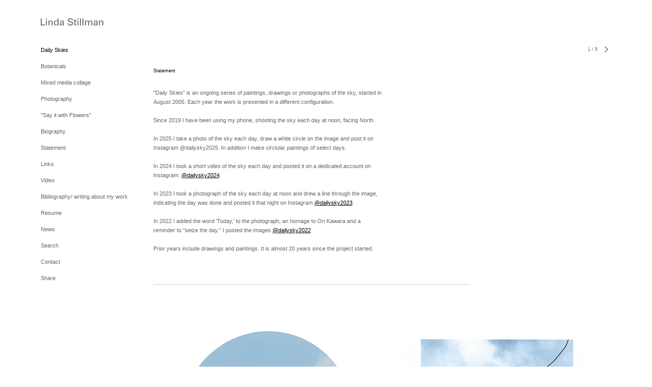

--- FILE ---
content_type: text/html; charset=UTF-8
request_url: https://www.lindastillman.com/daily-skies
body_size: 92726
content:
<!DOCTYPE html>
<html lang="en-us">
<head>

<title>Linda Stillman  : Daily Skies</title>
<meta http-equiv="Content-Type" content="text/html; charset=utf-8">
<meta name="keywords" content="daily paintings, time, sky, found objects, collage, assemblage, nature, plants, flower pigment, gardens, ephemera, grids, flowers, conceptual, Hillsdale NY, trash, daily practice, "><meta name="viewport" content="width=device-width,initial-scale=1.0,maximum-scale=2.0,user-scalable=yes"><meta name="description" content="This site contains art by Linda Stillman: paintings, collage, photography, mixed media and installation with a conceptual bent.">
<meta name="apple-mobile-web-app-capable" content="yes">
<meta http-equiv="X-UA-Compatible" content="IE=Edge" />
<meta property="og:title" content="Linda Stillman" />
<link href="//cfjs.icompendium.com/v91/css/normalize.css" rel="stylesheet" type="text/css">
<link href="//cfjs.icompendium.com/v91/css/global.css" rel="stylesheet" type="text/css">
<link rel="icon" href="https://www.lindastillman.com/images/favicon.ico?2573" type="image/x-icon" />
<link href="//cfjs.icompendium.com/v91/images/fontIcons-1-4/style.css" rel="stylesheet" type="text/css">
<link rel="stylesheet" type="text/css" href="//cfjs.icompendium.com/v91/js/lightbox/icLightbox.css" media="screen" /><link href="https://www.lindastillman.com/rss/news" rel="alternate" type="application/rss+xml" title="Linda Stillman news feed" /><style>/* running fonts */

						.bodyFontFamily {
							font-family: Verdana, Geneva, sans-serif ;
						}
						</style><style>
body {
	border-top:1px solid #FFFFFF;
	margin-top:-1px;
}

#rightCol,#leftCol {
	padding:0;
}



		.badgeIcon {
			font-size:15px;
			margin-right:7px;
			color:#cccccc;
		}
		
		

#emailSharingButtonContainer .icon-emailEnvelope {
	font-size:11px;
	color:#666666;
}


		#leftCol {
			padding-right:25px;
		}
		

		.artistNameLinkBlock {
			vertical-align:top;
		}
		
		
				
					#leftCol {
						min-width:125px;
						max-width:225px;
						width:auto;
					}
					
					#treeContainer, #navList {
						width:auto;
						min-width:0;
					}
				
				
		
		#treeContainer #ul1 li {
			max-width:100%;
		}
		
		#ul1 {
			margin-top:-11px;
		}
		
		
					#rightCol {
						min-width:620px; 
						
					}
					
					
				
					

			
				
				#navList {
					margin-left:0;
			
				}
				
				#ul1 {
					padding-left:0;
				}
					
				#leftCol {
					padding-left:25px;
					
				}
				
				.artistNameLinkBlock {
					margin-bottom:25px;
				}
				
				#rightCol {
					padding-top:29px;
				}
				
				#treeContainer,
				#navList {
					margin-top:10px;
				}
				
				.horizontalStandardLayoutItem {
					margin-left:25px;
				}
				
				#verticalHomePageImageContainer {
					margin:auto;
					display:inline-block;
				}
					
				#carouselContainer {
					padding-top:0;
				}
				
				#imageGalleryDescripSeparator,
				hr.nestedLinksItemSeparator,
				#articlesContainer .itemSeparator,
				#videoItemsContainer .itemSeparator,
				.biblioSectionContainer .itemSeparator {
					margin-left:25px;
				}
				
				
					#mainContainer {
						margin-top:35px;
					}
				
				
		
			#mainContentContainer {
				
				min-width:620px;
			}
		
			.horizontalNavSeparator{
				border: none 0;
				width: 50%; 
				height: 1px;
				margin:10px 0 10px 0;
				border-bottom: 1px solid #cccccc;	
			}
			
			#horizontalStandardLayoutItemContainer {
				margin-left:0;
				display:block;
				margin:25px 0 25px 25px;
				text-align:center;
			}
			
		
			.footer {
				
				margin-top:35px; 
				text-align:center;
			}
			
			
			
			
	.footer {
		margin-top:0;
		margin-bottom:-1.7em;
		padding-top:0;
		padding-bottom:15px;
		opacity:0;
	}

	
			/*
			#treeContainer {
				min-width:225px;
			}

			#ul1 li, #navList {
				width:200px;
			}
			*/
			
		#loader {
			position:fixed;
			z-index:10000;
			top:0px;
			right:0px;
			padding:4px;
		}
		
	#smallGridContainer img,#verticalStandardContainer img,#horizontalStandardLayoutItemContainer img,#enlargedViewContent img,#carouselBigImage {
		opacity:0;
	}
	#verticalStandardContainer .detailDiv img,
	#horizontalStandardLayoutItemContainer .detailDiv img,
	#enlargedViewContent .detailDiv img {
		opacity:1;
	}
	div.lightboxLoader {
		color:#666666;
		display:block;
		opacity:1;
		text-align:center;
		margin-bottom:50px;
	}
	img.lightboxLoader {
		margin:auto;
	}
	#enlargedViewContent img.lightboxLoader,
	#horizontalStandardLayoutItemContainer img.lightboxLoader,
	#verticalStandardContainer img.lightboxLoader {
		opacity:1;
	}
	#ul1 ul	{
				display:none;
			}
			
			#ul1 ul.flyoutUlBlock {
				display:block;
			}
			
			#ul1 ul.flyoutUlNone {
				display:none;
			}
			
			
			.verticalLangMenu {
				position:fixed;
				bottom:auto;
				top:10px;
				right:20px;
				line-height: 1.3em;
			}
		

		#onSmallArtistName  {
			display:none;
		}

		@media screen and (max-width: 770px) {
			
			body,html {
				height:auto;
			}
				
			body {
				text-align:left;
			}

			#mainContainer {
				width:100%;
				margin:0 0 25px 0;
				padding:0;
			}

			#masthead {
				position:relative;
				height:auto;
				width:auto;
				padding:25px;
			}

			#masthead,
			#onSmallMenuBarsIcon {
				-moz-user-select: -moz-none;
				-khtml-user-select: none;
				-webkit-user-select: none;
				-ms-user-select: none;
				user-select: none;
			}


			#masthead #onSmallMenuBarsIcon,
			#topNavContainer #onSmallMenuBarsIcon,
			#masthead #onSmallMenuTextIcon,
			#topNavContainer #onSmallMenuTextIcon {
				display:block;
			}
			
			
			#flyoutMenusContainer,
			#navList,
			.onSmallDisplayBlock .artistNameElement {
				text-align:left;
			}
			
			#customNameImage {
				max-width:670px;
			}
			
			
			#topNavContainer {
			/*	position:absolute; */
				display:block !important;
				padding-left:0;
				padding-right:0;
				padding-top:15px;
				position:relative;
				text-align:center;
				border-bottom:0;
				width:100%;
			}
			
			
			#colsContainer {
				border:0;
			}
			
			#leftCol {
				position:absolute;
			}

			#leftCol #ul1.navTree {
				padding-left:0;
			}
			
			#rightCol {
				width:100%;
				min-width:inherit;
				max-width:inherit;
				margin-left:auto;
				margin-right:auto;
				border:0;
				display:block;
				padding-top:0;
				padding-right:0!important;
				text-align:center;
			}
			
			.artistNameLinkBlock .artistNameElement,
			#ul1,
			#navList {
				white-space:normal;
			}

			.artistNameLinkBlock .artistNameElement {
				letter-spacing:normal;
			}

			#navList li {
				display:block;
				margin-bottom:15px;
			}

			#ul1 ul,
			#ul1 ul ul,
			#ul1 ul ul ul,
			#ul1 ul.flyoutUlNone {
				position:relative;
				display:block;
				left:0;
			}

			/* horizontal tree fix*/
			#topNavContainer #ul1 li {
				display:block;

			}

			#topNavContainer  #ul1 li ul li {
				margin-left:25px;
			}

			.onSmallMenuIconBar {
				background-color:#666666;
			}

			#onSmallMenuTextIcon {
				border-color:#666666;
				color:#666666;
				background-color:#FFFFFF;
			}

			
			#leftCol {
				display:none;
				background-color:#FFFFFF;
				padding-right:25px;
				padding-left:25px;

			}
			
			#leftCol .artistNameElement {
				margin-left:0;
			}
			
			#topNavContainer .artistNameLinkBlock  {
				display:block;
				padding-left:25px;
				padding-right:25px;
			}
			
			#topNavContainer .artistNameLinkBlock #customNameImage {
				padding-left:0;
				margin-left:0;
			}
			
			#topNavContainer .artistNameLinkBlock  .artistNameElement {
				padding:0;
				margin:0;
			}
			
			#topNavContainer.onSmallDisplayBlock {
				display:inline-block;
				width:inherit;
				text-align:left;
				position:absolute;
				background-color:#FFFFFF;
				top:0;
				z-index:102;
				padding-right:20px;
			}
			
			#flyoutMenusContainer.onSmallDisplayBlock,
			#leftCol.onSmallDisplayBlock {
				display:inline-block;
				width:inherit;
				padding-top:25px;
				top:0;
	
			}
			
			#flyoutMenusContainer {
				line-height:1.7em;
			}
			
			#navList {
				margin-top:15px;
			}
			
			#onSmallArtistName.onSmallDisplayBlock,
			#navList.onSmallDisplayBlock
			 {
				display:block;
			}

			.verticalLangMenu,
			.horizontalLangMenu,
			#navList,
			#flyoutMenusContainer,
			#leftCol.onSmallDisplayNone,
			#flyoutMenusContainer.onSmallDisplayNone,
			#navList.onSmallDisplayNone {
				display:none;
			}
			
			#onSmallVerticalMasthead,
			#onSmallArtistName {
				display:block;
			}	
			
			#horizontalNavBorder {
				display:none;
			}
			
			#breadCrumbContainer, #imageGalleryStatementLinkContainer, #navOnLeftTopPager, #backToGalleryTopArrowDiv {
				margin-top:0;
			}
			
			#backToGalleryTopArrowDiv {
				margin-bottom:25px;
			}
			
			#mainContentContainer,
			#rightCol #mainContentContainer {
				width:100%;
				min-width:0;
				margin-top:0;
				padding-top:0;
			}
			
			
			#carouselContainer {
				margin-left:0;
				padding-left:20px;
				text-align:left;
			}
			
			#carouselContainer .carouselLeftCol,
			#carouselLeftColInnerWrapper {
				margin-left:0;
				margin-right:0;
			}

			#frontImage
			 {
				margin:auto;
				padding-left:0;
			}
			
			
			
			#homePageImageInfoDiv,
			#homePageImageStatement {
				padding-left:0;
			}
			
			#frontImage {
				max-width:90%;
			}

			#verticalHomePageImageContainer > a,
			#verticalHomePageImageContainer img {
				display:block;
			}
			
			#mainContentContainer #verticalStandardContainer {
				width:100%;
				min-width:0;
				padding:20px 0 0 0;
				white-space:normal;
			}
			
			#verticalHomePageImageContainer {
				margin:auto;
				display:inline-block;
				padding-top:0;
				padding-bottom:20px;
			}
			
			#verticalHomePageImageContainer #slideshow {
				margin:20px;
			}
			
			.artImageContainer {
				text-align:center;
			}
			
			.artImageContainer .thumb img,
			#galleryBigItemContainer {
				margin-left:auto;
				margin-right:auto;
			}
			
			
			div.imageInfoBig {
				max-width:480px !important;
				min-width:0 !important;
			}
			
			
			#carouselTable .artImageContainer .thumb img {
				margin-left:0;
			}
			
			.jcarousel-clip-horizontal, .jcarousel-container-horizontal,#mycarouselContainerWrapper .jcarousel {
				width:auto !important;
			}
			
			.verticalNestedItemHeadingContainer {
				padding-left:0;
			}

			#verticalNestedItemsContainer,
			#verticalNestedItemsContainer .nestedItemContainer,
			#verticalNestedItemsContainer .nestedItemContainer .verticalNestedItemHeadingContainer {
				display:block;
			}
			
			.nestedHeaderTextLinkVertical,
			.verticalNestedItemDescripContainer {
				max-width:450px;
				display:block;
				margin-bottom:0px;
			}
			
			.verticalNestedItemDescripContainer {
				padding-left:0;
				display:block;
			}
			
			.verticalNestedItemHeadingContainer {
				margin-bottom:20px;
				padding-bottom:0;
			}
			
			#smallGridTable td {
				display:inline-block;
			}
			
			#smallGridTable td.smallGridCellNoContent {
				display:none;
			}
			
			#smallGridTable tr {
				display:inline;
			}
			

			.minRightSideWidth {
				min-width:0;
			}
			
			
			
			#textPageContainer,
			.textBlockWidth {
				max-width:450px;
				width:85% !important;
				padding-right:25px;
			}
			

			/* gallery conversions */

			#mainContentContainer #stackedContainer,
			#mainContentContainer #justifiedContainer {
				width:auto;
				min-width:0;
			}

			.justifiedStandardThumbPage {
				min-width:0 !important;
			}

			#mainContentContainer #slideshow,
			#mainContainer #slideshow {
				margin-left:20px;
				margin-right:20px;
			}
			
			#horizontalHomePageImageContainer #slideshow,
			#verticalHomePageImageContainer #slideshow {
				min-width:0 !important;
			}
			
			#horizontalStandardLayoutItemContainer {
				margin-left:25px;
			}
			.horizontalStandardLayoutItem {
				margin-left:0;
				margin-right:0;
			}

			#rightImageInfoDiv {
				display:block;
				margin-top:20px;
			}
			
			div.pdfIconFloatContainer {
				max-width:none;
			}
			
			.pdfIconContainer {
				margin-right:25px;
				margin-bottom:25px;
			}

			.footer {
				padding-top:0;
				padding-bottom:25px;
				margin:auto;
			}
			
			#longTextContainer {
				padding-left:0px;
				padding-right:0px;
			}
			
			.artImageContainer img,
			.artImageContainer .protectorContainer,
			#galleryBigItemContainer,
			#galleryBigItemContainer div.protectorContainer,
			#galleryBigItemContainer img,
			a#largeImage,
			.centeringDiv,
			#slideshow .thumb img,
			#horizontalHomePageImageContainer img,
			#horizontalHomePageImageContainer  div.protectorContainer,
			#verticalHomePageImageContainer,
			#verticalHomePageImageContainer #slideshow img,
			#verticalHomePageImageContainer div.protectorContainer,
			#frontImage,
			.footer,
			.verticalStandardItem,
			.imageItemContainer,
			.tumblr_posts,
			#blogPageContainer img,
			#textPageContainer img,
			.defaultImageVertical,
			.verticalNestedItemHeadingContainer,
			#customNameImage,
			.gridItemContainer,
			.gridItemContainer img,
			#flyoutMenusContainer.onSmallDisplayBlock, 
			#leftCol.onSmallDisplayBlock,
			.zoomContainer,
			.newsArticle,
			.newsArticleImage,
			.newsArticleText img,
			.artistNameLinkBlock,
			.artistNameElement img,
			.artistNameElement,
			#carouselContainer,
			#horizontalCarouselElementsContainer,
			#horizontalCarouselElementsContainer #carouselTable,
			#slideshow,
			#slideshow div.protectorContainer,
			#gridItemsContainer,
			#searchResultsContainer img
			 {
				max-width:100% !important;
				max-height:none !important;
				width:auto !important;
				height:auto !important;
				
			}
		
			
			.verticalNestedItemHeadingContainer {
				display:block;
			}
			
			#gridItemsContainer .clearingDiv {
				clear:none;
				display:none;
			}

			#justifiedContainer {
				display:block;
				text-align:center !important;
				margin:0 !important;
			}
			
	
			

			
			
			#carouselContainer {
				min-width:0 !important;
			}
			
			
			#horizontalCarouselElementsContainer #carouselTable {
				text-align:center;
			}
			
			#horizontalCarouselElementsContainer #carouselTable .imageItemContainer {
				display: inline-block;
			    margin: auto;
			}
			
			#slideshowCarouselContainer {
				visibility:hidden;
				position:fixed;
			}
			
			#slideshowContainer {
				text-align:center;
				padding-left:0!important;
				padding-right:0!important;
				margin:0;
			}
			
			#slideshow {
				text-align:left;
				display:block;
				max-width:100% !important;
				margin:auto;
			
			}
			
			
			#slideShowLoader,
			#slideshowPagingArrowsContainer {
				display:none !important;
			}
			
		
			#slideshow .slideShowImageDiv
			 {
				display:block !important;
				margin:0 0 40px 0 !important;
		
			}
			
			#slideshow .slideShowImageDiv object, 
			#slideshow .slideShowImageDiv iframe {
				margin:0 !important;
			}
			.onSmallBody #slideshowLoader {
				display:none;
			}
			
			#horizontalHomePageImageContainer #slideshow .slideShowImage,
			#verticalHomePageImageContainer #slideshow .slideShowImage {
				display:block !important;
				margin:0 0px 30px 0 !important;
			}
			
			#verticalHomePageImageContainer #slideshow {
				padding-right:0;
			}
			
			#slideshow .slideShowImageDiv img,
			#slideshow .imageInfoBig {
				margin-left:0 !important;
				margin-right:0 !important;
			}
			
			#slideshow .slideShowImageDiv img {
				visibility:visible !important;
			}
			
			.slideShowCarouselWrapper .jcarousel-skin-tango .jcarousel-container-horizontal {
				margin-left:auto;
			}
			
			#enlargedViewContent #enlargedViewPagingControls {
				margin-bottom:20px;
			}

			#enlargedViewContainer {
				margin-left:20px;
				margin-right:20px;
			}

			#enlargedViewContent {
				margin-left:0;
				margin-right:0;
				max-width:100%;
			}

			.videoItem > a > img {
			    height: auto;
			    max-width: 100%;
			}

			.biblioItemContainer {
				white-space:nowrap;
			}
			
			.biblioItemContainer .biblioItemIconContainer,
			.biblioItemContainer .bibItemDescrip {
				white-space:normal
			}
			
			.biblioItemContainer .bibItemDescrip {
				width:auto;
				max-width:60%;
			}
			
			.biblioItemContainer .biblioItemIconContainer {
				width:auto;
				min-width:30%;
			}
			
			.newsArticle {
				padding-right:25px;
			}
			.singleVideoSection {
				max-width:100%;
				display:block;
			}
				
					.horizontalStandardLayoutItem,
					.verticalStandardItem {
						display:block;
					}
					.imageItemContainer {
						margin-bottom:20px;
					}

					
					#mainContentContainer  {
						top:0;
					}

					
				#navList {
					margin-left:0;
				}
				
				#horizontalStandardLayoutItemContainer {
				margin-right:25px;
				}
					
					
						.footer{
							padding-left:25px;padding-right:25px;
						}
						
				
				#leftCol .artistNameLinkBlock {
					display:block;
					margin-bottom:20px;
					}

		}
		div.legacyLoaderCss > div { background-color:#CCCCCC;}
.largeArrowUp { font-size:10.8px;color:#525252;opacity:0.8; }
.largeArrowUp:hover { color:#525252; }
.largeArrowDown { font-size:10.8px;color:#525252;opacity:0.8; }
.largeArrowDown:hover { color:#525252; }
.largeArrowRight { font-size:21.6px;color:#525252;opacity:0.8; }
.largeArrowRight:hover { color:#525252; }
.largeArrowLeft { font-size:21.6px;color:#525252;opacity:0.8; }
.largeArrowLeft:hover { color:#525252; }
.smallArrowUp { font-size:6px;color:#525252;opacity:0.8; }
.smallArrowUp:hover { color:#525252; }
.smallArrowDown { font-size:6px;color:#525252;opacity:0.8; }
.smallArrowDown:hover { color:#525252; }
.smallArrowRight { font-size:12px;color:#525252;opacity:0.8; }
.smallArrowRight:hover { color:#525252; }
.smallArrowLeft { font-size:12px;color:#525252;opacity:0.8; }
.smallArrowLeft:hover { color:#525252; }
.close { font-size:12px;color:#525252;opacity:1; }
.close:hover { color:#525252; }
.pdfTextPages { font-size:16px;color:#b33d3d;opacity:1; }
.pdfTextPages:hover { color:#b33d3d; }
.buy { font-size:15px;color:#636363;opacity:1; }
.buy:hover { color:#636363; }
.cart { font-size:15px;color:#636363;opacity:1; }
.cart:hover { color:#636363; }
.pause { font-size:12px;color:#525252;opacity:1; }
.pause:hover { color:#525252; }


body {
	color:#666666; 
	background-color:#FFFFFF; 
	font-size:11px; 
	background-image: none;
/*	line-height:18px; */
}

.legacyLoaderCss > div {
	background-color:#666666; 
}

.artistNameElement {
	font-size:15px;
	line-height:19px;
	color:#656565;
	letter-spacing:0em;
}

/* move to global.css */
.artistNameLinkBlock {
	line-height:0;
}

#mainContainer a.navBold,#mainContainer .nonLinkedParent.navBold,
a,  
.bodyEmph,
.langSelected 
{color:#000000;}


			.nonLinkedParent.nav,
			a.nav,
			a.trigger,
			.nonLinkedParent.trigger,
			#treeContainer.list .nonLinkedParent.nav:hover {
				color:#666666;
				text-decoration:none;
			}
			
			.nonLinkedParent.navBold,
			#treeContainer.list .nonLinkedParent.navBold:hover,
			a.navBold {
				text-decoration:none;
			}
			
		
a 
	{
		color:#000000;
		text-decoration:underline;
	}

					a.navBold:hover,
					a.nav:hover,
					a.trigger:hover,
					.nonLinkedParent.navBold:hover,
					.nonLinkedParent.nav:hover,
					.nonLinkedParent.trigger:hover,
				
		a:hover,
		.bodyEmph:hover
			{
				text-decoration:none;
				color:#000000;
			}
		
		.listTab 
			{
			 	background-color:#FFFFFF;
			}
			.imageInfo
	{
		font-size:9px;
		/* line-height:18px; */
	}	
	
	.pagingWithArrowsText {
		font-size:9px;
		/* padding-top:0px; */
	}
	
 	.galleryPager,
	#breadCrumbContainer,
	#lightbox-image-details-currentNumber,
	#imageGalleryStatementLink {
		font-size:9px;	
	}

.footer, 
.footer a, 
.footer a:hover, 
.lightGray
	{
		color:#A4A4A4; 
		text-decoration:none; 
		font-size:9px
	}

.imageInfoBig
	{
		font-size:11px;
	}
.itemSeparator {
	border-bottom:1px solid #cccccc;
}




</style><script type="text/javascript" src="https://ajax.googleapis.com/ajax/libs/jquery/1.9.1/jquery.min.js"></script>
<script type="text/javascript" src="//cfjs.icompendium.com/v91/js/smartScroll.js"></script>

<script type="text/javascript" src="//cfjs.icompendium.com/v91/js/jquery.imagesloaded.min.js"></script><script type="text/javascript" src="//cfjs.icompendium.com/v91/js/global.js"></script><script>

var url = document.URL;
url = url.split('?')[0].replace('&previewMode=yes','');
var urlArr = url.split('/');
var urlArrLen = urlArr.length;
var urlLastDir = urlArr[urlArrLen - 1];
var urlSecondToLastDir = urlArr[urlArrLen - 2];
var urlThirdToLastDir = urlArr[urlArrLen - 3];

var randomToken = '2573';
var imagePath = '//d3zr9vspdnjxi.cloudfront.net/';
var webPath = 'https://www.lindastillman.com/';
var accountName = 'lindasti';
var useGoogleAnalytics = '';
var useSmartScroll = 0;
var hp = 1;
var imageCdn = '//cfjs.icompendium.com/v91/';
var smallArrowRight = '<span class="icon-corner-right-3-arrow smallArrowRight smallArrow" aria-label="Right arrow"></span>';
var smallArrowLeft = '<span class="icon-corner-left-3-arrow smallArrowLeft smallArrow" aria-label="Left arrow"></span>';
var smallArrowRightDown = '';
var smallArrowLeftDown = '';
var enableLegacyMouseovers = '1';
var resizeForSmallScreens = '1';
var deviceType = 'computer';
var onSmallBreakPoint = 770;
var siteVersion = 91;
var urlDescriptionToShare = encodeURIComponent('Linda Stillman');
var urlToShare = encodeURIComponent(webPath);
var twitterButtonUrl = 'root';
var urlNamePrefix = '';
var currentNavUrlName = 'daily-skies';
var twitterName = '';
var pageNumber = '1';
var useCarousel = '';
var useStacked = '';
var lightboxPageNumber = '';
var lightBoxImagePath = 'big';
var icLightboxIsSet = false;
var autoLaunchLightbox = false;
var usePushState = '1';
var firstLoad = '1';
var galleryHasPaging = '1';
var fixedMainNav = '0';
var displaySuperSizedLoader = 1;
var scaleSlideShow = '';
var onHomePage = false;
var homePageImageOption = '0';
var enlargedViewOn = false;
var pageType = 'gall';
var zoomMultiple = false;
var bordersOn = '0';
var fadeInImages = '1';
var mobileMenuOpen = false;
var mobileNavStyle = 'animateDown';
var stickyFooter = '1';
var lightboxLoader = '<div aria-busy="true" class="legacyLoaderCss lightboxLoader loading"><div class="loadingBox1"></div><div class="loadingBox2"></div><div class="loadingBox3"></div></div>';
var makeIcVideosResponsive = 1;
</script>

<script>
$(document).ready(function(){
	$('.thumb').click(function(e)
	{
	    e.preventDefault();
	});
});

</script>
</head>


	<body  class="bodyFontFamily navPositionLeft pageTypeGall" id="gall1"><div id="mainContainer">
	<div id="masthead" class="cf">
	<div id="onSmallArtistName"><a role="heading" aria-level="1" href="https://www.lindastillman.com/" class="artistNameLinkBlock"><span class="artistNameElement"><img alt="Linda Stillman" src="https://www.lindastillman.com/artistInfo/lindasti/fontcache/16-b671125f775c5c8c54633cc6973b9ab4.png"></span></a></div><div aria-label="Mobile navigation toggle" id="onSmallMenuBarsIcon" data-orientation="left">
								<div class="onSmallMenuIconBar"></div>
								<div class="onSmallMenuIconBar"></div>
								<div class="onSmallMenuIconBar"></div>
						  </div></div>
<div id="colsContainer">	
	<div id="leftCol">
			<a role="heading" aria-level="1" href="https://www.lindastillman.com/" class="artistNameLinkBlock"><span class="artistNameElement"><img alt="Linda Stillman" src="https://www.lindastillman.com/artistInfo/lindasti/fontcache/16-b671125f775c5c8c54633cc6973b9ab4.png"></span></a><ul id="navList"><li id="navId-1"><a href="https://www.lindastillman.com/daily-skies"  class="navBold" >Daily Skies </a></li><li id="navId-15"><a href="https://www.lindastillman.com/botanicals"  class="nav" >Botanicals </a></li><li id="navId-11"><a href="https://www.lindastillman.com/mixed-media-collage"  class="nav" >Mixed media collage </a></li><li id="navId-14"><a href="https://www.lindastillman.com/photography"  class="nav" >Photography </a></li><li id="navId-23"><a href="https://www.lindastillman.com/-say-it-with-flowers----"  class="nav" >"Say it with Flowers" </a></li><li id="navId-2"><a href="https://www.lindastillman.com/biography"  class="nav" >Biography </a></li><li id="navId-8"><a href="https://www.lindastillman.com/statement"  class="nav" >Statement </a></li><li id="navId-4"><a href="https://www.lindastillman.com/links"  class="nav" >Links </a></li><li id="navId-13"><a href="https://www.lindastillman.com/video-"  class="nav" >Video </a></li><li id="navId-6"><a href="https://www.lindastillman.com/bibliography-writing-about-my-work"  class="nav" >Bibliography/ writing about my work </a></li><li id="navId-22"><a href="https://www.lindastillman.com/resume-"  class="nav" >Resume </a></li><li id="navId-5"><a href="https://www.lindastillman.com/news"  class="nav" >News </a></li><li id="navId-18"><a href="https://www.lindastillman.com/search"  class="nav" >Search </a></li><li id="navId-7"><a href="https://www.lindastillman.com/contact"  class="nav" >Contact </a></li><li id="addThisLi"><div class="addthis_toolbox addthis_default_style socialMediaButtonContainer singleRightMargin" id="addThisButtonContainer"><a href="http://www.addthis.com/bookmark.php?v=250&amp;username=xa-4d4bd7860ed94d43" class="addthis_button_compact nav">Share</a></div><script type="text/javascript" src="//s7.addthis.com/js/250/addthis_widget.js#username=xa-4d4bd7860ed94d43"></script></li></ul>
	
		</div>
	<div role="main" id="rightCol">			 
  <div id="mainContentContainer">
<style>


#verticalStandardContainer {
	text-align:center;
	display:block;
	}




div.imageInfo {
	max-width:275px;
	min-width:175px;
	white-space:normal;
	text-align:left;
}

div.imageInfoBig {
	max-width:480px;
	min-width:350px;
	white-space:normal;
	text-align:left;
}


#carouselVerticalGrid {
	height:350px;overflow:auto;
}


#carouselHorizontalGrid {
	margin-left:auto;
	margin-right:auto;
	overflow:auto;
	width:480px;
}
#carouselHorizontalGrid a {
	display: inline-block;
}


	#stackedContainer {
		margin-right:auto;
		margin-left:auto;
		text-align:center;
		display:block;
		display
	}
	.stackedStandardThumbPage {
		margin:auto;
	}
	.slideShowImageDiv img,
			.slideShowImageDiv div.imageInfoBig,
			#slideshowPagingArrowsContainer,
			.slideShowImageDiv object,
			.slideShowImageDiv iframe {
				margin-left:69px;margin-right:69px;
		}
		#slideshowCarouselContainer {
			margin-left: 30px;
			margin-right: 30px;
		}
		.slideShowImageDiv .imageInfoDescrip iframe {
    		margin: 0;
		}
		
			#enlargedViewContainer,
			#enlargedViewContent {
				text-align: center;
				margin-top:0 !important;
			}

			#enlargedViewContent .imageItemContainer {
			    display: block;
			    vertical-align: inherit;
			}

			#enlargedViewContent #longTextContainer {
				display:table-cell;
			}

			#enlargedViewPagingControls {
				margin-right:auto;
				margin-left:auto;
				margin-bottom:25px;
			}
			
				#legacyCloseEnlargedViewContainer {
				    width:50%;
				    display: block;
				    text-align: left;
				    vertical-align: middle;
				    font-size:0;
				}
					

				#legacyCloseEnlargedViewContainer .smallArrowLeft {
					margin-right:8px;
					vertical-align: middle;
				}

				#enlargedViewPagingControls .closeEnlargedView {
					display:none;
				}	

				#legacyCloseEnlargedViewContainer .closeEnlargedView {
					width:auto;
					cursor: pointer;
				}

			
</style>

<div class="doubleBottomMargin doubleRightMargin doubleLeftMargin galleryPager noSelect" id="navOnLeftTopPager"><a href="#" class="galleryPagingPrev displayNone" data-page="0"><span class="icon-corner-left-3-arrow smallArrowLeft smallArrow" aria-label="Left arrow"></span></a>
	<span class="pagingWithArrowsText"> 
		<span class="pageX">1</span> / <span class="pageXY"> 5</span> 
	</span>
<a href="#" class="galleryPagingNext displayNone" data-page="2"><span class="icon-corner-right-3-arrow smallArrowRight smallArrow" aria-label="Right arrow"></span></a></div><div class="clearingDiv"></div><div class="doubleLeftMargin doubleRightMargin doubleBottomMargin" id="imageGalleryStatementLinkContainer"><a href="https://www.lindastillman.com/daily-skies/statement" id="imageGalleryStatementLink">Statement</a></div><div class="doubleLeftMargin doubleRightMargin doubleBottomMargin textBlockWidth " id="imageGalleryDescripContainer">&quot;Daily Skies&quot; is an ongoing series of paintings, drawings or photographs of the sky, started in August 2005. Each year the work is presented in a different configuration.<br />
<br />
Since 2019 I have been using my phone, shooting the sky each day at noon, facing North.<br />
<br />
In 2025 I take a photo of the sky each day, draw a white circle on the image and post it on Instagram @dailysky2025. In addition I make circlular paintings of select days.<br />
<br />
In 2024 I took a short video of the sky each day and posted it on a dedicated account on Instagram: <a href="http://@dailysky2024">@dailysky2024</a>.<br />
<br />
In 2023 I took a photograph of the sky each day at noon and drew a line through the image, indicating the day was done and posted it that night on Instagram <a href="http://@dailysky2023">@dailysky2023</a>.<br />
<br />
In 2022 I added the word &#39;Today,&#39; to the photograph, an homage to On Kawara and a reminder to &quot;seize the day.&quot; I posted the images&nbsp;<a href="https://www.instagram.com/dailysky2022/">@dailysky2022</a><br />
<br />
Prior years include drawings and paintings. It is almost 20 years since the project started.<br />
<br />
&nbsp;</div>
					<hr id="imageGalleryDescripSeparator" class="itemSeparator"/>
			<style>
				.verticalStandardItem {
					min-width:36%;
				}
			</style>
			<div class="clearingDiv"></div>
			<div id="enlargedViewContainer" class="displayNone quadrupleRightMargin quadrupleLeftMargin"><span id="legacyCloseEnlargedViewContainer"><span class="closeEnlargedView" class="pointer" data-pagebelow="0"><span class="icon-corner-left-3-arrow smallArrowLeft smallArrow" aria-label="Left arrow"></span> <span class="pagingWithArrowsText">Daily Skies</span></span></span><div id="enlargedViewContent"></div>
			</div>
			<div id="verticalStandardContainer"><div id="standardPage1" class="standardThumbPage "><div class="verticalStandardItem doubleRightMargin doubleLeftMargin"><div class="imageItemContainer">

		
	
	<div id="thumb179" class="carouselBigImageDiv artImageContainer noSelect"><a href="https://www.lindastillman.com/daily-skies/view/179" class="toEnlargedView" title="Daily Sky: 1.24.25 &amp;lt;br/&amp;gt;2025 &amp;lt;br/&amp;gt;acrylic, ink on canvas &amp;lt;br/&amp;gt;8 x 8 inches &amp;lt;br/&amp;gt;&amp;lt;br/&amp;gt; In 2025 I photograph the sky each day and make paintings of many of them. I post the daily photographs on Instagram @Dailysky2025 &amp;lt;br/&amp;gt;"  data-video="0" data-imageid="179"><img src="//d3zr9vspdnjxi.cloudfront.net/artistInfo/lindasti/thumb/179.jpg?1762274349" style="height:400px;width:400px;" title="Daily Sky: 1.24.25" alt="Linda Stillman Daily Skies acrylic, ink on canvas"    ><div class="protectorContainer" style="height:400px;width:400px;"><img src="https://www.lindastillman.com/spacer.gif" alt="" class="protectorGif" title="Daily Sky: 1.24.25"></div></a></div>	<div class="imageInfo">
	    <span class="imageTitle">Daily Sky: 1.24.25</span><br/><span class="imageYear">2025</span><br/>acrylic, ink on canvas<br/><span class="imageDimension">8 x 8 inches</span><br/><br/><div class="imageInfoDescrip">In 2025 I photograph the sky each day and make paintings of many of them. I post the daily photographs on Instagram @Dailysky2025</div>    
      </div>
</div></div><div class="verticalStandardItem doubleRightMargin doubleLeftMargin"><div class="imageItemContainer">

		
	
	<div id="thumb167" class="carouselBigImageDiv artImageContainer noSelect"><a href="https://www.lindastillman.com/daily-skies/view/167" class="toEnlargedView" title="Daily Sky: 2.6.23  &amp;lt;br/&amp;gt;2023 &amp;lt;br/&amp;gt;archival ink jet print, edition of 3 &amp;lt;br/&amp;gt;image: 6 x 6 inches on 8 x 8 inch paper &amp;lt;br/&amp;gt;&amp;lt;br/&amp;gt; Part of my Daily Sky series. Each day I post the photo of the previous day on Instagram: @DailySky2023 &amp;lt;br/&amp;gt;"  data-video="0" data-imageid="167"><img src="//d3zr9vspdnjxi.cloudfront.net/artistInfo/lindasti/thumb/167.jpg?1684165003" style="height:400px;width:400px;" title="Daily Sky: 2.6.23 " alt="Linda Stillman Daily Skies archival ink jet print, edition of 3"    ><div class="protectorContainer" style="height:400px;width:400px;"><img src="https://www.lindastillman.com/spacer.gif" alt="" class="protectorGif" title="Daily Sky: 2.6.23 "></div></a></div>	<div class="imageInfo">
	    <span class="imageTitle">Daily Sky: 2.6.23 </span><br/><span class="imageYear">2023</span><br/>archival ink jet print, edition of 3<br/><span class="imageDimension">image: 6 x 6 inches on 8 x 8 inch paper</span><br/><br/><div class="imageInfoDescrip">Part of my Daily Sky series. Each day I post the photo of the previous day on Instagram: @DailySky2023</div>    
      </div>
</div></div><br/><div class="verticalStandardItem doubleRightMargin doubleLeftMargin"><div class="imageItemContainer">

		
	
	<div id="thumb147" class="carouselBigImageDiv artImageContainer noSelect"><a href="https://www.lindastillman.com/daily-skies/view/147" class="toEnlargedView" title="Daily Sky: 1.18.22 Today &amp;lt;br/&amp;gt;2022 &amp;lt;br/&amp;gt;archival ink jet print &amp;lt;br/&amp;gt;6 x 6 inch image on 8 x 8 inch paper &amp;lt;br/&amp;gt;&amp;lt;br/&amp;gt; This is part of the Daily Sky series. Each day a photo of the sky is posted on a dedicated Instagram account: @DailySky2022 &amp;lt;br/&amp;gt;"  data-video="0" data-imageid="147"><img src="//d3zr9vspdnjxi.cloudfront.net/artistInfo/lindasti/thumb/147.jpg?1646148659" style="height:400px;width:400px;" title="Daily Sky: 1.18.22 Today" alt="Linda Stillman Daily Skies archival ink jet print"    ><div class="protectorContainer" style="height:400px;width:400px;"><img src="https://www.lindastillman.com/spacer.gif" alt="" class="protectorGif" title="Daily Sky: 1.18.22 Today"></div></a></div>	<div class="imageInfo">
	    <span class="imageTitle">Daily Sky: 1.18.22 Today</span><br/><span class="imageYear">2022</span><br/>archival ink jet print<br/><span class="imageDimension">6 x 6 inch image on 8 x 8 inch paper</span><br/><br/><div class="imageInfoDescrip">This is part of the Daily Sky series. Each day a photo of the sky is posted on a dedicated Instagram account: @DailySky2022</div>    
      </div>
</div></div><div class="verticalStandardItem doubleRightMargin doubleLeftMargin"><div class="imageItemContainer">

		
	
	<div id="thumb170" class="carouselBigImageDiv artImageContainer noSelect"><a href="https://www.lindastillman.com/daily-skies/view/170" class="toEnlargedView" title="Daily Sky: 4.25.21 &amp;lt;br/&amp;gt;2022 &amp;lt;br/&amp;gt;archival ink jet print &amp;lt;br/&amp;gt;16 x 12 inches &amp;lt;br/&amp;gt;&amp;lt;br/&amp;gt; From where I stood, photographing the sky and the ground by my feet. Part of the Daily Sky series. &amp;lt;br/&amp;gt;"  data-video="0" data-imageid="170"><img src="//d3zr9vspdnjxi.cloudfront.net/artistInfo/lindasti/thumb/170.jpg?1735237747" style="height:400px;width:266px;" title="Daily Sky: 4.25.21" alt="Linda Stillman Daily Skies archival ink jet print"    ><div class="protectorContainer" style="height:400px;width:266px;"><img src="https://www.lindastillman.com/spacer.gif" alt="" class="protectorGif" title="Daily Sky: 4.25.21"></div></a></div>	<div class="imageInfo">
	    <span class="imageTitle">Daily Sky: 4.25.21</span><br/><span class="imageYear">2022</span><br/>archival ink jet print<br/><span class="imageDimension">16 x 12 inches</span><br/><br/><div class="imageInfoDescrip">From where I stood, photographing the sky and the ground by my feet. Part of the Daily Sky series.</div>    
      </div>
</div></div><br/></div><div id="standardPage2" class="standardThumbPage displayNone"><div class="verticalStandardItem doubleRightMargin doubleLeftMargin"><div class="imageItemContainer">

		
	
	<div id="thumb146" class="carouselBigImageDiv artImageContainer noSelect"><a href="https://www.lindastillman.com/daily-skies/view/146" class="toEnlargedView" title="Daily Sky &amp;amp;amp; Earth 11.27.21 &amp;lt;br/&amp;gt;2022 &amp;lt;br/&amp;gt;archival ink jet print &amp;lt;br/&amp;gt;18 x 12 inches &amp;lt;br/&amp;gt;&amp;lt;br/&amp;gt; A print of photographs of the sky and the ground. Originally posted on a dedicated Instagram account: @DailySky2021 &amp;lt;br/&amp;gt;"  data-video="0" data-imageid="146"><img src="//d3zr9vspdnjxi.cloudfront.net/artistInfo/lindasti/thumb/146.jpg?1646147583" style="height:400px;width:266px;" title="Daily Sky &amp;amp; Earth 11.27.21" alt="Linda Stillman Daily Skies archival ink jet print"    ><div class="protectorContainer" style="height:400px;width:266px;"><img src="https://www.lindastillman.com/spacer.gif" alt="" class="protectorGif" title="Daily Sky &amp;amp; Earth 11.27.21"></div></a></div>	<div class="imageInfo">
	    <span class="imageTitle">Daily Sky &amp; Earth 11.27.21</span><br/><span class="imageYear">2022</span><br/>archival ink jet print<br/><span class="imageDimension">18 x 12 inches</span><br/><br/><div class="imageInfoDescrip">A print of photographs of the sky and the ground. Originally posted on a dedicated Instagram account: @DailySky2021</div>    
      </div>
</div></div><div class="verticalStandardItem doubleRightMargin doubleLeftMargin"><div class="imageItemContainer">

		
	
	<div id="thumb136" class="carouselBigImageDiv artImageContainer noSelect"><a href="https://www.lindastillman.com/daily-skies/view/136" class="toEnlargedView" title="Daily Skies: Feb. 15 focus &amp;lt;br/&amp;gt;2020/2021 &amp;lt;br/&amp;gt;archival ink jet print &amp;lt;br/&amp;gt;18 x 12 inch image on 19 x 18 inch sheet &amp;lt;br/&amp;gt;&amp;lt;br/&amp;gt; This was a special commission with a focus on Feb. 15 for a client using sky photos from 2020. &amp;lt;br/&amp;gt;"  data-video="0" data-imageid="136"><img src="//d3zr9vspdnjxi.cloudfront.net/artistInfo/lindasti/thumb/136.jpg?1617137960" style="height:400px;width:273px;" title="Daily Skies: Feb. 15 focus" alt="Linda Stillman Daily Skies archival ink jet print"    ><div class="protectorContainer" style="height:400px;width:273px;"><img src="https://www.lindastillman.com/spacer.gif" alt="" class="protectorGif" title="Daily Skies: Feb. 15 focus"></div></a></div>	<div class="imageInfo">
	    <span class="imageTitle">Daily Skies: Feb. 15 focus</span><br/><span class="imageYear">2020/2021</span><br/>archival ink jet print<br/><span class="imageDimension">18 x 12 inch image on 19 x 18 inch sheet</span><br/><br/><div class="imageInfoDescrip">This was a special commission with a focus on Feb. 15 for a client using sky photos from 2020.</div>    
      </div>
</div></div><br/><div class="verticalStandardItem doubleRightMargin doubleLeftMargin"><div class="imageItemContainer">

		
	
	<div id="thumb135" class="carouselBigImageDiv artImageContainer noSelect"><a href="https://www.lindastillman.com/daily-skies/view/135" class="toEnlargedView" title="12 Skies During Covid &amp;lt;br/&amp;gt;2020 &amp;lt;br/&amp;gt;archival ink jet print &amp;lt;br/&amp;gt;24 x 18 inches &amp;lt;br/&amp;gt;&amp;lt;br/&amp;gt; This print is an arrangement of some of my daily photos of the skies from the days of the worst cases of Covid in NY state based on my Instagram project @DailySkies 2020. &amp;lt;br/&amp;gt;"  data-video="0" data-imageid="135"><img src="//d3zr9vspdnjxi.cloudfront.net/artistInfo/lindasti/thumb/135.jpg?1617136858" style="height:400px;width:273px;" title="12 Skies During Covid" alt="Linda Stillman Daily Skies archival ink jet print"    ><div class="protectorContainer" style="height:400px;width:273px;"><img src="https://www.lindastillman.com/spacer.gif" alt="" class="protectorGif" title="12 Skies During Covid"></div></a></div>	<div class="imageInfo">
	    <span class="imageTitle">12 Skies During Covid</span><br/><span class="imageYear">2020</span><br/>archival ink jet print<br/><span class="imageDimension">24 x 18 inches</span><br/><br/><div class="imageInfoDescrip">This print is an arrangement of some of my daily photos of the skies from the days of the worst cases of Covid in NY state based on my Instagram project @DailySkies 2020.</div>    
      </div>
</div></div><div class="verticalStandardItem doubleRightMargin doubleLeftMargin"><div class="imageItemContainer">

		
	
	<div id="thumb106" class="carouselBigImageDiv artImageContainer noSelect"><a href="https://www.lindastillman.com/daily-skies/view/106" class="toEnlargedView" title="Daily Paintings, detail: Jan.1 2018 (clock) &amp;lt;br/&amp;gt;2018 &amp;lt;br/&amp;gt;mixed media on paper &amp;lt;br/&amp;gt;5 x 7 inches &amp;lt;br/&amp;gt;&amp;lt;br/&amp;gt; A painting of the sky with rubber stamping. A new format for my series. &amp;lt;br/&amp;gt;"  data-video="0" data-imageid="106"><img src="//d3zr9vspdnjxi.cloudfront.net/artistInfo/lindasti/thumb/106.jpg?1520373790" style="height:400px;width:285px;" title="Daily Paintings, detail: Jan.1 2018 (clock)" alt="Linda Stillman Daily Skies mixed media on paper"    ><div class="protectorContainer" style="height:400px;width:285px;"><img src="https://www.lindastillman.com/spacer.gif" alt="" class="protectorGif" title="Daily Paintings, detail: Jan.1 2018 (clock)"></div></a></div>	<div class="imageInfo">
	    <span class="imageTitle">Daily Paintings, detail: Jan.1 2018 (clock)</span><br/><span class="imageYear">2018</span><br/>mixed media on paper<br/><span class="imageDimension">5 x 7 inches</span><br/><br/><div class="imageInfoDescrip">A painting of the sky with rubber stamping. A new format for my series.</div>    
      </div>
</div></div><br/></div><div id="standardPage3" class="standardThumbPage displayNone"><div class="verticalStandardItem doubleRightMargin doubleLeftMargin"><div class="imageItemContainer">

		
	
	<div id="thumb117" class="carouselBigImageDiv artImageContainer noSelect"><a href="https://www.lindastillman.com/daily-skies/view/117" class="toEnlargedView" title="Daily Painting, detail: Jan. 4, 2018 (snowflake) &amp;lt;br/&amp;gt;2018 &amp;lt;br/&amp;gt;mixed media on paper &amp;lt;br/&amp;gt;7 x 5 inches &amp;lt;br/&amp;gt;&amp;lt;br/&amp;gt; A painting of the sky on January 4, 2018 In New York city plus painted snowflake. &amp;lt;br/&amp;gt;"  data-video="0" data-imageid="117"><img src="//d3zr9vspdnjxi.cloudfront.net/artistInfo/lindasti/thumb/117.jpg?1520375282" style="height:400px;width:286px;" title="Daily Painting, detail: Jan. 4, 2018 (snowflake)" alt="Linda Stillman Daily Skies mixed media on paper"    ><div class="protectorContainer" style="height:400px;width:286px;"><img src="https://www.lindastillman.com/spacer.gif" alt="" class="protectorGif" title="Daily Painting, detail: Jan. 4, 2018 (snowflake)"></div></a></div>	<div class="imageInfo">
	    <span class="imageTitle">Daily Painting, detail: Jan. 4, 2018 (snowflake)</span><br/><span class="imageYear">2018</span><br/>mixed media on paper<br/><span class="imageDimension">7 x 5 inches</span><br/><br/><div class="imageInfoDescrip">A painting of the sky on January 4, 2018 In New York city plus painted snowflake.</div>    
      </div>
</div></div><div class="verticalStandardItem doubleRightMargin doubleLeftMargin"><div class="imageItemContainer">

		
	
	<div id="thumb116" class="carouselBigImageDiv artImageContainer noSelect"><a href="https://www.lindastillman.com/daily-skies/view/116" class="toEnlargedView" title="Daily Painting, detail: Jan. 5, 2018 (cold snap) &amp;lt;br/&amp;gt;2018 &amp;lt;br/&amp;gt;mixed media on paper &amp;lt;br/&amp;gt;7 x 5 inches &amp;lt;br/&amp;gt;&amp;lt;br/&amp;gt; A painting of the sky on January 5, 2018 in New York city woven with weather map reproduced from the New York Times. &amp;lt;br/&amp;gt;"  data-video="0" data-imageid="116"><img src="//d3zr9vspdnjxi.cloudfront.net/artistInfo/lindasti/thumb/116.jpg?1520375272" style="height:400px;width:286px;" title="Daily Painting, detail: Jan. 5, 2018 (cold snap)" alt="Linda Stillman Daily Skies mixed media on paper"    ><div class="protectorContainer" style="height:400px;width:286px;"><img src="https://www.lindastillman.com/spacer.gif" alt="" class="protectorGif" title="Daily Painting, detail: Jan. 5, 2018 (cold snap)"></div></a></div>	<div class="imageInfo">
	    <span class="imageTitle">Daily Painting, detail: Jan. 5, 2018 (cold snap)</span><br/><span class="imageYear">2018</span><br/>mixed media on paper<br/><span class="imageDimension">7 x 5 inches</span><br/><br/><div class="imageInfoDescrip">A painting of the sky on January 5, 2018 in New York city woven with weather map reproduced from the New York Times.</div>    
      </div>
</div></div><br/><div class="verticalStandardItem doubleRightMargin doubleLeftMargin"><div class="imageItemContainer">

		
	
	<div id="thumb118" class="carouselBigImageDiv artImageContainer noSelect"><a href="https://www.lindastillman.com/daily-skies/view/118" class="toEnlargedView" title="Daily Painting, detail: 1.8.18 (words) &amp;lt;br/&amp;gt;2018 &amp;lt;br/&amp;gt;mixed media on paper &amp;lt;br/&amp;gt;7 x 5 inches &amp;lt;br/&amp;gt;&amp;lt;br/&amp;gt; Painting of the sky with &amp;quot;yesterday, today, tomorrow&amp;quot; handwritten  &amp;lt;br/&amp;gt;"  data-video="0" data-imageid="118"><img src="//d3zr9vspdnjxi.cloudfront.net/artistInfo/lindasti/thumb/118.jpg?1520376866" style="height:400px;width:286px;" title="Daily Painting, detail: 1.8.18 (words)" alt="Linda Stillman Daily Skies mixed media on paper"    ><div class="protectorContainer" style="height:400px;width:286px;"><img src="https://www.lindastillman.com/spacer.gif" alt="" class="protectorGif" title="Daily Painting, detail: 1.8.18 (words)"></div></a></div>	<div class="imageInfo">
	    <span class="imageTitle">Daily Painting, detail: 1.8.18 (words)</span><br/><span class="imageYear">2018</span><br/>mixed media on paper<br/><span class="imageDimension">7 x 5 inches</span><br/><br/><div class="imageInfoDescrip">Painting of the sky with "yesterday, today, tomorrow" handwritten </div>    
      </div>
</div></div><div class="verticalStandardItem doubleRightMargin doubleLeftMargin"><div class="imageItemContainer">

		
	
	<div id="thumb54" class="carouselBigImageDiv artImageContainer noSelect"><a href="https://www.lindastillman.com/daily-skies/view/54" class="toEnlargedView" title="Daily Paintings, detail: 2011 &amp;lt;br/&amp;gt;2011/2014 &amp;lt;br/&amp;gt;acrylic on paper on panels &amp;lt;br/&amp;gt;each month: 15 or 18 x 14 x 3/4 inch &amp;lt;br/&amp;gt;&amp;lt;br/&amp;gt; A year of paintings of a small section of the sky, done each day in an ongoing series started in 2005. &amp;lt;br/&amp;gt;"  data-video="0" data-imageid="54"><img src="//d3zr9vspdnjxi.cloudfront.net/artistInfo/lindasti/thumb/54.jpg?1402681148" style="height:400px;width:855px;" title="Daily Paintings, detail: 2011" alt="Linda Stillman Daily Skies acrylic on paper on panels"    ><div class="protectorContainer" style="height:400px;width:855px;"><img src="https://www.lindastillman.com/spacer.gif" alt="" class="protectorGif" title="Daily Paintings, detail: 2011"></div></a></div>	<div class="imageInfo">
	    <span class="imageTitle">Daily Paintings, detail: 2011</span><br/><span class="imageYear">2011/2014</span><br/>acrylic on paper on panels<br/><span class="imageDimension">each month: 15 or 18 x 14 x 3/4 inch</span><br/><br/><div class="imageInfoDescrip">A year of paintings of a small section of the sky, done each day in an ongoing series started in 2005.</div>    
      </div>
</div></div><br/></div><div id="standardPage4" class="standardThumbPage displayNone"><div class="verticalStandardItem doubleRightMargin doubleLeftMargin"><div class="imageItemContainer">

		
	
	<div id="thumb6" class="carouselBigImageDiv artImageContainer noSelect"><a href="https://www.lindastillman.com/daily-skies/view/6" class="toEnlargedView" title="Daily Paintings, detail: 2007 &amp;lt;br/&amp;gt;2007 &amp;lt;br/&amp;gt;acrylic and gouache on paper on panels &amp;lt;br/&amp;gt;77 x 41.5  x 3/8 inches &amp;lt;br/&amp;gt;&amp;lt;br/&amp;gt; I paint a section of the sky every day and display them by the month or by the year. Here is a year's worth of daily paintings of the sky installed as a wall installation. &amp;lt;br/&amp;gt;"  data-video="0" data-imageid="6"><img src="//d3zr9vspdnjxi.cloudfront.net/artistInfo/lindasti/thumb/6.jpg?0" style="height:364px;width:550px;" title="Daily Paintings, detail: 2007" alt="Linda Stillman Daily Skies acrylic and gouache on paper on panels"    ><div class="protectorContainer" style="height:364px;width:550px;"><img src="https://www.lindastillman.com/spacer.gif" alt="" class="protectorGif" title="Daily Paintings, detail: 2007"></div></a></div>	<div class="imageInfo">
	    <span class="imageTitle">Daily Paintings, detail: 2007</span><br/><span class="imageYear">2007</span><br/>acrylic and gouache on paper on panels<br/><span class="imageDimension">77 x 41.5  x 3/8 inches</span><br/><br/><div class="imageInfoDescrip">I paint a section of the sky every day and display them by the month or by the year. Here is a year's worth of daily paintings of the sky installed as a wall installation.</div>    
      </div>
</div></div><div class="verticalStandardItem doubleRightMargin doubleLeftMargin"><div class="imageItemContainer">

		
	
	<div id="thumb53" class="carouselBigImageDiv artImageContainer noSelect"><a href="https://www.lindastillman.com/daily-skies/view/53" class="toEnlargedView" title="Daily Paintings, detail: January 2009 &amp;lt;br/&amp;gt;2009 &amp;lt;br/&amp;gt;acrylic &amp;amp; gouache on paper on panels &amp;lt;br/&amp;gt;17 x 17 x 3/8 inches overall, each panel: 3 x 2 x 3/8 inches &amp;lt;br/&amp;gt;&amp;lt;br/&amp;gt; The paintings from 2009 are mounted by month directly on the wall in a calendar format. &amp;lt;br/&amp;gt;"  data-video="0" data-imageid="53"><img src="//d3zr9vspdnjxi.cloudfront.net/artistInfo/lindasti/thumb/53.jpg?0" style="height:400px;width:400px;" title="Daily Paintings, detail: January 2009" alt="Linda Stillman Daily Skies acrylic &amp; gouache on paper on panels"    ><div class="protectorContainer" style="height:400px;width:400px;"><img src="https://www.lindastillman.com/spacer.gif" alt="" class="protectorGif" title="Daily Paintings, detail: January 2009"></div></a></div>	<div class="imageInfo">
	    <span class="imageTitle">Daily Paintings, detail: January 2009</span><br/><span class="imageYear">2009</span><br/>acrylic & gouache on paper on panels<br/><span class="imageDimension">17 x 17 x 3/8 inches overall, each panel: 3 x 2 x 3/8 inches</span><br/><br/><div class="imageInfoDescrip">The paintings from 2009 are mounted by month directly on the wall in a calendar format.</div>    
      </div>
</div></div><br/><div class="verticalStandardItem doubleRightMargin doubleLeftMargin"><div class="imageItemContainer">

		
	
	<div id="thumb4" class="carouselBigImageDiv artImageContainer noSelect"><a href="https://www.lindastillman.com/daily-skies/view/4" class="toEnlargedView" title="Daily Paintings, detail: January 2008 &amp;lt;br/&amp;gt;2008 &amp;lt;br/&amp;gt;acrylic and gouache on paper on panels &amp;lt;br/&amp;gt;each panel: 3&amp;amp;quot; x 2&amp;amp;quot; x 3/8&amp;amp;quot; as installed here: 3&amp;amp;quot; x 77&amp;amp;quot; x 3/8&amp;amp;quot; &amp;lt;br/&amp;gt;&amp;lt;br/&amp;gt; Here is one month installed individually all in one line. &amp;lt;br/&amp;gt;"  data-video="0" data-imageid="4"><img src="//d3zr9vspdnjxi.cloudfront.net/artistInfo/lindasti/thumb/4.jpg?0" style="height:139px;width:538px;" title="Daily Paintings, detail: January 2008" alt="Linda Stillman Daily Skies acrylic and gouache on paper on panels"    ><div class="protectorContainer" style="height:139px;width:538px;"><img src="https://www.lindastillman.com/spacer.gif" alt="" class="protectorGif" title="Daily Paintings, detail: January 2008"></div></a></div>	<div class="imageInfo">
	    <span class="imageTitle">Daily Paintings, detail: January 2008</span><br/><span class="imageYear">2008</span><br/>acrylic and gouache on paper on panels<br/><span class="imageDimension">each panel: 3&quot; x 2&quot; x 3/8&quot; as installed here: 3&quot; x 77&quot; x 3/8&quot;</span><br/><br/><div class="imageInfoDescrip">Here is one month installed individually all in one line.</div>    
      </div>
</div></div><div class="verticalStandardItem doubleRightMargin doubleLeftMargin"><div class="imageItemContainer">

		
	
	<div id="thumb3" class="carouselBigImageDiv artImageContainer noSelect"><a href="https://www.lindastillman.com/daily-skies/view/3" class="toEnlargedView" title="Daily Paintings, detail: September 2006 &amp;lt;br/&amp;gt;2006 &amp;lt;br/&amp;gt;acrylic and gouache on paper on panels &amp;lt;br/&amp;gt;26&amp;amp;quot; x 25&amp;amp;quot; x 3/4&amp;amp;quot;  &amp;lt;br/&amp;gt;&amp;lt;br/&amp;gt; Here is one month installed by week on painted panel. &amp;lt;br/&amp;gt;"  data-video="0" data-imageid="3"><img src="//d3zr9vspdnjxi.cloudfront.net/artistInfo/lindasti/thumb/3.jpg?0" style="height:225px;width:217px;" title="Daily Paintings, detail: September 2006" alt="Linda Stillman Daily Skies acrylic and gouache on paper on panels"    ><div class="protectorContainer" style="height:225px;width:217px;"><img src="https://www.lindastillman.com/spacer.gif" alt="" class="protectorGif" title="Daily Paintings, detail: September 2006"></div></a></div>	<div class="imageInfo">
	    <span class="imageTitle">Daily Paintings, detail: September 2006</span><br/><span class="imageYear">2006</span><br/>acrylic and gouache on paper on panels<br/><span class="imageDimension">26&quot; x 25&quot; x 3/4&quot; </span><br/><br/><div class="imageInfoDescrip">Here is one month installed by week on painted panel.</div>    
      </div>
</div></div><br/></div><div id="standardPage5" class="standardThumbPage displayNone"><div class="verticalStandardItem doubleRightMargin doubleLeftMargin"><div class="imageItemContainer">

		
	
	<div id="thumb2" class="carouselBigImageDiv artImageContainer noSelect"><a href="https://www.lindastillman.com/daily-skies/view/2" class="toEnlargedView" title="Daily Paintings, detail: October 2006 &amp;lt;br/&amp;gt;2006 &amp;lt;br/&amp;gt;Acrylic and gouache on paper on panels &amp;lt;br/&amp;gt;26&amp;amp;quot; x 25&amp;amp;quot; x 3/4&amp;amp;quot; &amp;lt;br/&amp;gt;"  data-video="0" data-imageid="2"><img src="//d3zr9vspdnjxi.cloudfront.net/artistInfo/lindasti/thumb/2.jpg?0" style="height:225px;width:217px;" title="Daily Paintings, detail: October 2006" alt="Linda Stillman Daily Skies Acrylic and gouache on paper on panels"    ><div class="protectorContainer" style="height:225px;width:217px;"><img src="https://www.lindastillman.com/spacer.gif" alt="" class="protectorGif" title="Daily Paintings, detail: October 2006"></div></a></div>	<div class="imageInfo">
	    <span class="imageTitle">Daily Paintings, detail: October 2006</span><br/><span class="imageYear">2006</span><br/>Acrylic and gouache on paper on panels<br/><span class="imageDimension">26&quot; x 25&quot; x 3/4&quot;</span><br/>    
      </div>
</div></div><div class="verticalStandardItem doubleRightMargin doubleLeftMargin"><div class="imageItemContainer">

		
	
	<div id="thumb1" class="carouselBigImageDiv artImageContainer noSelect"><a href="https://www.lindastillman.com/daily-skies/view/1" class="toEnlargedView" title="Daily Paintings, detail: November 2006 &amp;lt;br/&amp;gt;2006 &amp;lt;br/&amp;gt;Acrylic and gouache on paper on panels &amp;lt;br/&amp;gt;26&amp;amp;quot; x 25&amp;amp;quot; x 3/4&amp;amp;quot; &amp;lt;br/&amp;gt;"  data-video="0" data-imageid="1"><img src="//d3zr9vspdnjxi.cloudfront.net/artistInfo/lindasti/thumb/1.jpg?0" style="height:225px;width:217px;" title="Daily Paintings, detail: November 2006" alt="Linda Stillman Daily Skies Acrylic and gouache on paper on panels"    ><div class="protectorContainer" style="height:225px;width:217px;"><img src="https://www.lindastillman.com/spacer.gif" alt="" class="protectorGif" title="Daily Paintings, detail: November 2006"></div></a></div>	<div class="imageInfo">
	    <span class="imageTitle">Daily Paintings, detail: November 2006</span><br/><span class="imageYear">2006</span><br/>Acrylic and gouache on paper on panels<br/><span class="imageDimension">26&quot; x 25&quot; x 3/4&quot;</span><br/>    
      </div>
</div></div><br/></div>
						</div><div  class="doubleBottomMargin doubleRightMargin doubleLeftMargin galleryPager noSelect" id="navOnLeftBottomPager"><a href="#" class="galleryPagingPrev displayNone" data-page="0"><span class="icon-corner-left-3-arrow smallArrowLeft smallArrow" aria-label="Left arrow"></span></a>
	<span class="pagingWithArrowsText"> 
		<span class="pageX">1</span> / <span class="pageXY"> 5</span> 
	</span>
<a href="#" class="galleryPagingNext displayNone" data-page="2"><span class="icon-corner-right-3-arrow smallArrowRight smallArrow" aria-label="Right arrow"></span></a></div>  
        

		
</div><div class = "footer">&copy; Linda Stillman contact: lbstillman [at] gmail.com <a href="http://www.icompendium.com" target="_blank" id="footerLink"> An icompendium Site</a><br/></div></div>	
</div>	
</div>
<div id="loader" style="display:none">Loading...</div>
<div id="preloadingIcons" style="position:fixed;top:-9999px;left:-9999px;">
<div aria-busy="true" class="legacyLoaderCss lightboxLoader loading"><div class="loadingBox1"></div><div class="loadingBox2"></div><div class="loadingBox3"></div></div> 
<span class="icon-corner-right-2-arrow largeArrowRight largeArrow" aria-label="Right arrow"></span> 
<span class="icon-corner-left-2-arrow largeArrowLeft largeArrow" aria-label="Left arrow"></span>
<span class="icon-corner-down-2-arrow largeArrowDown largeArrow" aria-label="Down arrow"></span> 
<span class="icon-corner-up-2-arrow largeArrowUp largeArrow" aria-label="Up arrow"></span> 
<span class="icon-corner-left-3-arrow smallArrowLeft smallArrow" aria-label="Left arrow"></span> 
 
 
<span class="icon-corner-right-3-arrow smallArrowRight smallArrow" aria-label="Right arrow"></span>
<span aria-label="Close" class="icon-close-3 close"></span> 
<img src="//cfjs.icompendium.com/v91/images/articleIcon.png" class="articleIcon bibliographyArticle" alt="Bibliography Section Article"> 
<img src="//cfjs.icompendium.com/v91/images/catalogueIcon.png" class="catalogueIcon bibliographyCatalog" alt="Bibliography Section Catalog"> 
<img src="//cfjs.icompendium.com/v91/images/www.png" class="www bibliographyWebLink" alt="Bibliography Section Web Link"> 
 
<span aria-label="Buy button" class="icon-buy buy"></span> 
<span aria-label="Shopping cart button" class="icon-cart cart"></span> 
<img src="//cfjs.icompendium.com/v91/images/smallPdfThumb.png" class="smallPdfThumb pdfNextToImage" alt="PDF icon displayed by thumbnail"> 
<img src="//cfjs.icompendium.com/v91/images/soldDot.png" class="soldDot soldDot" alt="Sold Dot"> 
<span aria-label="Pause" class="icon-pause pause"></span>
</div>



<script>
	
	// selector should always be '.thumb' (no current cases otherwise)
	function triggerLightbox(selector)
		{

	

			if(useIcLightBox == '1')
				{
					
						
						
					//console.log('triggering lightbox ' + autoLaunchLightbox);

					$(selector).icLightbox({
											showPageXofY: '1',
											fixedButtons: '1',
											dontOverLapArrows: 1,
											preloadImagesOnPageLoad: 2,
											pagerStyle: 'buttons',
											icLightBoxBackgroundColor:'#FFFFFF',
											icLightBoxBackgroundImage: '',
											icLightBoxPrevImage: '<span class="icon-corner-left-2-arrow largeArrowLeft largeArrow" aria-label="Left arrow"></span>',
										  	icLightBoxNextImage: '<span class="icon-corner-right-2-arrow largeArrowRight largeArrow" aria-label="Right arrow"></span>',
									
											icLightBoxLoadingIcon: '<div aria-busy="true" class="legacyLoaderCss lightboxLoader loading"><div class="loadingBox1"></div><div class="loadingBox2"></div><div class="loadingBox3"></div></div>',
											icLightBoxCloseIcon: '<span aria-label="Close" class="icon-close-3 close"></span>',
											icLightBoxToggleCloseIcon: '<span class="icon-corner-right-3-arrow smallArrowRight smallArrow" aria-label="Right arrow"></span>',
											icLightBoxToggleOpenIcon: '<span class="icon-corner-left-3-arrow smallArrowLeft smallArrow" aria-label="Left arrow"></span>',
											icLightBoxScrollDownIcon: '<span class="icon-corner-down-2-arrow largeArrowDown largeArrow" aria-label="Down arrow"></span>',
											icLightBoxUseGoogleAnalytics : useGoogleAnalytics,
											
											displayImageInfoBelow: true,
											dropInfoOffBottom:  false,
											
											allMarginsWidth: 15,
											icLightboxAutoLaunch: autoLaunchLightbox,
											icLightBoxUsePushState: usePushState
										});

				}
			else
				{
					$(selector).lightBox({alwaysDisplayCloseButton:1,closeButtonIsIcon:0});
				}
		}

	// for layouts with paging
	function attachPagedLightboxImages(selectorClass)
		{
			//console.log('running ' + selectorClass);

			var beforeImages = $('.lightboxbefore');
			var afterImages = $('.lightboxafter');

			// put additional elements outside container that may run separate plugin functionality later on
			$('.' + selectorClass).filter(':first').parent().parent().prepend(beforeImages);
			$('.' + selectorClass).filter(':last').parent().parent().append(afterImages);

			beforeImages.addClass(selectorClass);
			afterImages.addClass(selectorClass);
			// console.log('adding ' + selectorClass);

		}


	function bindImageFadeIn(imageCollection)
		{	
			console.log('fading in images');
			console.log(imageCollection);
			// Don't add a pre-loader for main page images.  If removed from not selector should be ok.
			$(imageCollection).not('.protectorGif,.detailDiv img,#verticalStandardContainer img,#horizontalStandardLayoutItemContainer img,#smallGridContainer img,.soldDot,#longTextContainer img').each(function(){
				
				$(this).parent().append('<div aria-busy="true" class="legacyLoaderCss lightboxLoader loading"><div class="loadingBox1"></div><div class="loadingBox2"></div><div class="loadingBox3"></div></div>');
				console.log($(this));
			});

			var imageInfo = $(imageCollection).parents('.imageItemContainer').first().find('.imageInfo');
			imageInfo.addClass('noOpacity');
			
			$(imageCollection).not('.protectorGif,.detailDiv img,img.loading').one("load",function(){
    					
    				  $(this).animate({
					    opacity: 1

					  }, parseInt(500));

    				imageInfo.removeClass('noOpacity');
    				$(this).parents('a,.carouselBigImageDiv').first().children('.loading').remove();
    				//console.log('loaded...');
    	
			}).each(function(){

    			if(this.complete){ $(this).trigger("load"); }
		
			});
		}	
		
	
</script>

<script type="text/javascript">
			var showLightBox = 1; 
			var useSlideShow = '0';
			var thumbStripAlign = 'vertical';
			var thumbStripPosition = 'bottom';
			var imageInfoOnRight = '0';
			var scaleBigToFit = '';
			var useJustified = '0';
			var useStacked = '0';
			var stackedImageInfoOnlyOnLightbox = '0';
			var useIcLightBox = '1';
			var thumbToLightbox = '0';
			var useCarousel = '0';
			var smallestGridGall = '0';
			</script>
				<script type="text/javascript" src="//cfjs.icompendium.com/v91/js/masonry/jquery.masonry.min.js"></script>
				<script type="text/javascript" src="//cfjs.icompendium.com/v91/js/jquery.imagesloaded.min.js"></script>				
				<script>
				$(document).ready(function(){

					if(onHomePage == true)
					{
							$('#stackedContainer').masonry({
						   	 	itemSelector : '.stackedItem',
								isResizable: true,
								transitionDuration: 0,
								isFitWidth:true
					  		});
					  		console.log('home masonry');
						

						if(fadeInImages == '1')
						{
							$('.stackedItem img').each( function(){
				    			$(this).on('load', function () {
				        		$(this).animate({
							    	opacity: 1
							  		}, 500);
				    			});
				    			if(this.complete){ $(this).trigger("load"); }
							});
						}
						else
						{
							$('.stackedItem img').css('opacity','1');
						}
					}
				});
				</script>
				


				
							<link href="//cfjs.icompendium.com/v91/js/customScroll/jquery.mCustomScrollbar.css" rel="stylesheet" type="text/css" />
							<script type="text/javascript" src="//cfjs.icompendium.com/v91/js/customScroll/jquery.mCustomScrollbar.concat.min.js"></script>
							<script>
	
												
					
					

					
					$(document).ready(function(){
					
						
							
							
						
							
							
															
								
								var $container = $("#carouselVerticalGrid");
								$container.imagesLoaded(function(){
									$('#loadingIcon').css('display','none');
									$(this).css('display','block');
										
									$("#carouselVerticalGrid").mCustomScrollbar({
										scrollButtons:{
											enable:true,
											scrollType: 'continuous',
											scrollSpeed:30,
											scrollAmount:8,
											
										
										},
										smallArrowUp:'<span class="icon-corner-up-3-arrow smallArrowUp smallArrow" aria-label="Up arrow"></span>',
										smallArrowDown:'<span class="icon-corner-down-3-arrow smallArrowDown smallArrow" aria-label="Down arrow"></span>',
										autoDraggerLength:false,
										theme:'dark-thin',
										scrollInertia:0,
										axis: 'y',
										advanced:{
										    updateOnBrowserResize: false,
											updateOnContentResize: true
										}

										});


										$('#carouselSubCont').masonry({
											itemSelector : '.carouselImage',
											isResizable: false,
											isFitWidth: true 
										});
										
									
								
								});	
							
													
						
						
						
	
					
						
					});
					
					
					
								
			
				</script>
								<style type="text/css">

				#lightbox-container-image-data-box {
						font-size: 11px ;
						/* --	background-color: #FFFFFF; -- */
					margin: 0 auto;
					line-height: 1.7em;
					overflow: hidden;
					width: 100%;
					padding: 15px 10px 0;
				}

				#lightbox-container-image-box {
					position: relative;
					/* --	background-color: #FFFFFF; -- */
					width: 250px;
					height: 250px;
					margin: 0 auto;
			
				}
	
				
				#lightbox-image-details-caption,
					#lightbox-image-details-currentNumber,
				#lightbox-secNav-btnClose {
					color:#666666;
						font-size: 11px ;
				}
				
								</style>


					
				<script type="text/javascript">
				
				var lightboxBgColor = '#FFFFFF';
				var lightboxOpacity = 1;
				var lightboxBgImage = '';
				var lightboxImageLoading = '<div aria-busy="true" class="legacyLoaderCss lightboxLoader loading"><div class="loadingBox1"></div><div class="loadingBox2"></div><div class="loadingBox3"></div></div>';
				var lightboxImageBlank  = 'https://www.lindastillman.com/spacer.gif';
				var lightboxImageBtnClose = '<span aria-label="Close" class="icon-close-3 close"></span>';
				var lightboxImageBtnPrev  = '<span class="icon-corner-left-2-arrow largeArrowLeft largeArrow" aria-label="Left arrow"></span>';
				var lightboxImageBtnNext  = '<span class="icon-corner-right-2-arrow largeArrowRight largeArrow" aria-label="Right arrow"></span>';


				var lightboxShowTopRightNavigation = '0';
				var lightboxShowSmallArrowNavigation = '0';
				var lightboxShowSideNavigation = '1';
				var lightboxAutoScaleImages = '1';
				var lightboxScaleDownAmount = '.8';

				var lightboxImageBtnNextBottom = 	'<span class="icon-corner-right-3-arrow smallArrowRight smallArrow" aria-label="Right arrow"></span>';
				var lightboxImageBtnPrevBottom =	'<span class="icon-corner-left-3-arrow smallArrowLeft smallArrow" aria-label="Left arrow"></span>';
					
				var lightboxUseGoogleAnalytics = useGoogleAnalytics;

				
				var showLightBoxXofY = '1';
				var fixedLightBoxNav = true;
				
				// this gets set to one if details module is included
				var detailsIncluded = 0;

				</script>
				
				<script type="text/javascript" src="//cfjs.icompendium.com/v91/js/lightbox/jquery.lightbox-0.5.js"></script>
				<script type="text/javascript" src="//cfjs.icompendium.com/v91/js/lightbox/icLightbox.js"></script>
				
				<script type="text/javascript">

								
				
				// attaches the additional lightbox images to enable prev and next
				function attachLightBoxImages(allImages, allTitles, allVideos, activeImage)
					{	
						
						var skipped = '';
						var counter = 0;
						var title = '';
						var carouselBigImageDiv = $('.carouselBigImageDiv').first();
						var carouselBigImageDivParent = carouselBigImageDiv.parent();
						var mainContainer = $('#mainContentContainer');

						$.each(allImages, function(key, value){
							
							//console.log('normal attach ' + activeImage);
							// parse out the current path image id (kind of a hack)
							
							var rePattern = imagePath + 'artistInfo\/' + accountName + '\/big[gest]*\/.*?_*([0-9]+)\.jpg';
							//console.log(rePattern);
							var re = new RegExp(rePattern);
							var parseImageId = value.match(re);
							if(parseImageId == null)
							{
								rePattern = webPath + 'artistInfo\/' + accountName + '\/big[gest]*\/.*?_*([0-9]+)\.jpg';
								re = new RegExp(rePattern);
								parseImageId = value.match(re);
							}
								
							//console.log('parseImageId ' + parseImageId + ' rePattern ' + rePattern + ' value ' + value);

							title = 'title="' + allTitles[counter] + '"';
							video = allVideos[counter];
							//console.log(title);
							//console.log(value);

							var additionalImage = '<a aria-hidden="true" href="' + value + '" class="thumb displayNone" ' +  title + ' data-video="' + video + '">Artwork link</a>';			//alert(additionalImage);

							if(activeImage == 0)
							{
								mainContainer.append(additionalImage);
								//console.log(allImages);
							}
							else
							{
								if(parseImageId[1] != activeImage && skipped != 1)
								{
									// prepend
									// console.log('pre' + additionalImage);
									carouselBigImageDiv.before(additionalImage);
								}
							
								if(skipped == 1)
									{
										
										// console.log('app' + additionalImage);
										carouselBigImageDivParent.append(additionalImage);
									}	
									
								if(parseImageId[1] == activeImage)
									{
										skipped = 1;
										
									}
							}

							
								
							counter = counter + 1;
							
						});
					}
				
				
				
					$(function() {
					
						if((firstLoad !='1' && useCarousel == 1) || useSlideShow == 1 || useJustified == 1 || useStacked == 1 || thumbToLightbox == 1 || smallestGridGall == 1 || (onHomePage == true && (homePageImageOption == '5' || homePageImageOption == '7')))
							{
							
								triggerLightbox('.thumb');
							}
						
						
					  });

				</script>



			<script>
				</script><script type="text/javascript" src="//cfjs.icompendium.com/v91/js/jquery.history.js"></script>	
	
	<script>

	
	var stateChangeOnClick = 0;
	var lightBoxLaunchOnBack = 0;
	var pageTitle = $('title').text();	

	if(usePushState == 1)
		{
			console.log('running history ' + useCarousel);

			if(useCarousel === '1')
				{
					//console.log('carousel first load history record');

					if(urlThirdToLastDir == currentNavUrlName && urlSecondToLastDir == 'view')
					{
						displayStandardEnlargedView(urlLastDir,true);
					}
				
					else
					{
						// only loads first image as separate history entry
						History.pushState({imgId: firstImageLoaded, changeType: 'carousel'}, pageTitle , webPath + urlNamePrefix + currentNavUrlName );
					}

					
				}

			var shownSlides = [];
			var State = History.getState();
			var thisIndex = History.getCurrentIndex();
			//console.log(State.data);
			//console.log('first load ' + State.data.changeType + ' ' +  State.title + ' ' +  State.url + ' thisIndex ' + thisIndex);
			
			History.Adapter.bind(window,'statechange',function(){ 

				//console.log('pushing');


				if(useGoogleAnalytics == '1')
				{

					gaLegacy('send', 'pageview');
				}

				// Log the State
				var State = History.getState(); // Note: We are using History.getState() instead of event.state
				History.log('statechange check:', State.data, State.title, State.url);

					
				
				if(State.data.changeType == 'slideshow')
				{
					if($.inArray(State.data.pageNumber,shownSlides) === -1)
					{
						shownSlides.push(State.data.pageNumber);
						trackPage();
					}
				}
				else
				{
					trackPage();
				}

				

				
				console.log('State.data.changeType ' + State.data.changeType + ' firstLoad ' + firstLoad);
				if(State.data.changeType == 'carousel' && firstLoad != '1')
					{
						console.log('pushing carousel load from state not firstLoad');
						loadCarouselBigImage(State.data.imgId);			

					}
				else if(State.data.changeType == 'lightbox' && (firstLoad != '1' || useCarousel != '1') && stateChangeOnClick == 0)
					{	
						lightboxPageNumber = State.data.currentPos;
						//console.log('icLightboxIsSet - ' + icLightboxIsSet);

						if(icLightboxIsSet == true)
							{
								
								$('.thumb').icLightbox({
															icLightBoxMethod:'setImage',
															currentPos: State.data.currentPos

														});
						
							}
						else
							{
								
								
								lightBoxLaunchOnBack = 1;

								if($('.thumb').length == 0)
								{
									// make the thumbs
									attachLightboxImagesFromSource(0);
								}

								$('.thumb').eq(State.data.currentPos).trigger('click');
								//console.log('lightbox triggering click image on ' + State.data.currentPos);
								//console.log($('.thumb').length);
								
								lightBoxLaunchOnBack = 0;	
							}


					}
				else if(State.data.changeType == 'slideshow' && stateChangeOnClick == 0)
					{
						//console.log('slideshow state push');
						//console.log('goto 3');
						$('#slideshow').cycle('goto', State.data.pageNumber);
					}
				else if(State.data.changeType == 'standardGallery')
					{
						closeStandardEnlargedView(State.data.pageNumber);
						// needs to come after closeStandardEnlargedView so video iframes tested as visible can
						// have the sources re-inserted
						cycleStandardPage(State.data.pageNumber);
						
					}
				else if(State.data.changeType == 'standardEnlargedView')
					{
						displayStandardEnlargedView(State.data.imageid,false)
						console.log('Enlarged view');
					}
				else if(State.data.changeType == 'cycleStandardEnlargedView')
					{

						cycleEnlargedView(State.data.imageid, State.data.pagebelow,useCarousel);
						//console.log('Cycle enlarged view');
					}
				if(State.data.changeType != 'lightbox' && icLightboxIsSet == true)
					{
						$('.thumb').icLightbox({
													icLightBoxMethod:'closeInterface'
												});	
					}


				//console.log('icLightboxIsSet ' + icLightboxIsSet);
				//console.log('lightBoxPageNumber ' + lightBoxPageNumber);

				//console.log('end state check ' + stateChangeOnClick + ' State.data.changeType ' + State.data.changeType);	
				stateChangeOnClick = 0;

			});
		}

	



	

	// enlarged view ajax paging
	function bindEnlargedViewControls(){

		$('.closeEnlargedView').unbind().click(function(){
			// this closeEnlargedView element is the only one with the correct pagebelow
			var page = $('#enlargedViewPagingControls .closeEnlargedView').data('pagebelow');
			History.pushState({pageNumber: page, changeType: 'standardGallery'}, pageTitle , webPath + urlNamePrefix + currentNavUrlName + '/' + page);

		});

		$('.enlargedViewPager').unbind().click(function(){
			var imageid = $(this).data('imageid');
			var pagebelow = $(this).data('pagebelow');
			History.pushState({imageid: imageid, pagebelow: pagebelow, changeType: 'cycleStandardEnlargedView'}, pageTitle , webPath + urlNamePrefix + currentNavUrlName + '/view/' + imageid);	

		});


	}

	function closeStandardEnlargedView(page)
		{
			if(!($('#enlargedViewContainer').hasClass('displayNone')))
			{
				$('#enlargedViewContainer').addClass('displayNone');
			}
			else
			{
				// this was called when paging through standard pages
				return;
			}
			
			$('#verticalStandardContainer,#horizontalStandardLayoutItemContainer,#navOnTopPager,#smallGridContainer,#stackedContainer,#justifiedContainer,.galleryPager,#imageGalleryDescripContainer,#imageGalleryDescripSeparator,#imageGalleryStatementLinkContainer,#carouselContainer,#slideshowContainer,#slideshowPagingArrowsContainer,#slideshowCarouselContainer,#breadCrumbContainer').removeClass('displayNone');
			$('#enlargedViewContent').text('');
			$('.galleryPager').removeClass('displayNone');
			$('.zoomContainer').remove();

			enlargedViewOn =false;
			
			setGalleryDescriptionVisibility(page);

			if($('.stackedStandardThumbPage').length)
			{
				//console.log('attaching masonry on closeStandardEnlargedView');
				$('.stackedStandardThumbPage').masonry({
					    itemSelector : '.stackedItem',
						isResizable: true,
						transitionDuration: 0,
						isFitWidth:true
				  	});
			}

			if(useSlideShow == 1)
			{
				initSlideshow();				
			}

		}


	function attachLightboxImagesFromSource(imageid)
		{
			

			var allImages = [];
			var allTitles = [];
			var allVideos = [];
			var imageCounter = 0;
			// all linked hidden thumbs
			// imageid may look like 885/0001
			if(String(imageid).match(/\//g)){
				var pathArray = imageid.split('/');
				imageid = pathArray[0];
			}

			var imagesEl = 	$('a.toEnlargedView');
			var totalImages = imagesEl.length;	

			for(var i = 0; i < totalImages; i++)
			{
				// htmlentities
				// can slow down galleries with 200+ images, but needed for maintaining <br> tags
				var title = $(imagesEl[i]).attr('title').replace(/[\u00A0-\u9999<>\&]/gim, function(i) {
 						 return '&#' + i.charCodeAt(0) + ';';
					});
				
				//var title =  $(imagesEl[i]).attr('title');
				allTitles[imageCounter] = title;
			
				var source = $(imagesEl[i]).children('img').not('.videoPlayButtonOverlay').filter(':first').attr('src');
				
				if(typeof source !== 'undefined')
				{
					var re = new RegExp('^' + imagePath + 'artistInfo\/' + accountName + '\/smallest\/' + '|^' + imagePath + 'artistInfo\/' + accountName + '\/thumb\/' + '|^' + imagePath + 'artistInfo\/' + accountName + '\/big\/',"g");
					var sourceOriginal = source;
					source = source.replace(re,imagePath + 'artistInfo/' + accountName + '/' + lightBoxImagePath + '/');

					if(source == sourceOriginal)
					{
						re = new RegExp('^' + webPath + 'artistInfo\/' + accountName + '\/smallest\/' + '|^' + webPath + 'artistInfo\/' + accountName + '\/thumb\/' + '|^' + webPath + 'artistInfo\/' + accountName + '\/big\/',"g");
						source = source.replace(re,imagePath + 'artistInfo/' + accountName + '/' + lightBoxImagePath + '/');
					}//source = source.replace('/artistInfo/' + accountName + '/thumb/','/artistInfo/' + accountName + '/' + lightBoxImagePath + '/');
					//source = source.replace('/artistInfo/' + accountName + '/smallest/','/artistInfo/' + accountName + '/' + lightBoxImagePath + '/');
					

					// only take the primary images, not the details (which may active)
					var isDetail = source.indexOf('_det_');
					
					if(isDetail > -1)
					{	
						var detailCheck = source.match(/([1-9]+)_det_(.+)\.jpg\?/g);
						// 886_det_0001.jpg?
						var detailMatch = detailCheck[0];
						var detailArray = detailMatch.split('_');
						source = source.replace(detailMatch,detailArray[0] + '.jpg?');
					}
					
					allImages[imageCounter] = source;
					allVideos[imageCounter] = $(this).data('video');
					imageCounter++;
					
				}
								

				
			};


			//console.log('images attached from the source ');
			//console.log(allImages);

			attachLightBoxImages(allImages, allTitles, allVideos, imageid);
			if(imageid != 0)
			{
				//console.log('attachLightboxImagesFromSource');	
				triggerLightbox('#enlargedViewContent .thumb');
			}
			else
			{
				triggerLightbox('.thumb');
				//console.log('triggering on thumb');
			}
		}

	function attachDetailsToLarge(imageid)
		{
				// update imageDetails data to apply for enlarged view
				$("#grayBoxSetting").data('nextlargest','lightbox');

				// needs to be set programatically
				$("#grayBoxSetting").data('standardimagesize','big');

				
				var detailId = '0000';
				var navGallIDquer = '1';

				
				if(String(imageid).indexOf("/") > -1)
				{
					imageidArr = imageid.split('/');
					imageid = imageidArr[0];
					detailId = imageidArr[1]
				}

				
				// navGallID can be removed when imageDetails.js is refactored
				$("#grayBoxSetting").data('activedetail', navGallIDquer + '_' + imageid + '_' + detailId);
				imageDetailsFunc('#enlargedViewContainer .imageDetail');	
		}	

	function attachZoomToLarge (){

		var image = new Image();
		image.onload = function(){
			
			$('.zoomContainer').remove();

			$('#carouselBigImage').elevateZoom({
			  zoomType				: "lens",
			  lensShape : "square",
			  lensSize    : 200,
				borderColour: '#FFFFFF',
				zoomLoadingIcon: '//cfjs.icompendium.com/v91/js/zoom/zoomLoadingIcon.gif',
				useLoadingIcon:true,
				borderSize:1,
				zoomBackgroundColour:'none',
				cursor:'pointer'
			});

		};
		
		image.src = $('#carouselBigImage').attr('src');

	}

	function attachZoomMultiple()
		{


			$('.zoomContainer').remove();
			//console.log('attaching zoom multiple: to attach ' + $('.carouselBigImageDiv').find('img:visible').length + ' existing ' + $('.zoomContainer').length);

			$('.carouselBigImageDiv').find('img:visible').elevateZoom({
				  zoomType				: "lens",
				  lensShape : "square",
				  lensSize    : 200,
					borderColour: '#FFFFFF',
					borderSize:1,
					zoomBackgroundColour:'none',
					cursor:'pointer'

			});

		}		




		


	function displayStandardEnlargedView(imageid,nonStandardGallBelow)
		{
			console.log('display standard enlarged view');
			$(window).scrollTop(0);
			//console.log(imageid);
			$('#verticalStandardContainer,#horizontalStandardLayoutItemContainer,#navOnTopPager,#smallGridContainer,#stackedContainer,#justifiedContainer,#imageGalleryDescripContainer,#imageGalleryDescripSeparator,.galleryPager,#imageGalleryStatementLinkContainer,#carouselContainer,#slideshowContainer,#slideshowPagingArrowsContainer,#slideshowCarouselContainer,#breadCrumbContainer').addClass('displayNone');
			//var imageid = $(this).data('imageid');

			$.ajax({	
			type: "POST",
			url: webPath + "templatePages/ajaxUpdates/galleryDescAjax.php",
			data: { 
					currentNavUrlName: currentNavUrlName, 
					displayImage: 'yes',
					displayImageInfo: 'yes',
					id: imageid,
					navGallIDquer: '1',
					urlNamePrefix: '',
					onStandardEnlargedView: 1,
					nonStandardGallBelow: nonStandardGallBelow
				}
			})
			.done(function( html ) {
			enlargedViewOn =true;
			
			$('#enlargedViewContainer').removeClass('displayNone');
			$('#enlargedViewContent').text('').append(html);
			
			
			if(fadeInImages == '1')
			{
				bindImageFadeIn('#enlargedViewContent img');
			}
			bindEnlargedViewControls();
			attachLightboxImagesFromSource(imageid);

			if(detailsIncluded)
			{
				attachDetailsToLarge(imageid);
			}

			if(scaleBigToFit == 1)
			{
				//console.log('scaling to fit');
				scaleImageToPage('#carouselBigImage');
			}

			setFooterPosition();
			
			


			});

			$('#topNavContainer').css({'left': '0'});

		}

	function cycleEnlargedView(imageid, pagebelow, nonStandardGallBelow)
		{
			//var imageid = $(this).data('imageid');
			//var pagebelow = $(this).data('pagebelow');

			if(!($('#verticalStandardContainer,#horizontalStandardLayoutItemContainer,#navOnTopPager,#smallGridContainer,#stackedContainer,#justifiedContainer,#imageGalleryDescripContainer,#imageGalleryDescripSeparator').hasClass('displayNone')))
			{
				$('#verticalStandardContainer,#horizontalStandardLayoutItemContainer,#navOnTopPager,#smallGridContainer,#stackedContainer,#justifiedContainer,#imageGalleryDescripContainer,#imageGalleryDescripSeparator').addClass('displayNone');
			}
			$('#enlargedViewContainer').removeClass('displayNone');
			var enlargedViewContainerWidth = $('#enlargedViewContainer').width();
			$('#enlargedViewContainer').css('width', enlargedViewContainerWidth + 'px');
			$('#enlargedViewContent').text('').append('<div class="enlargedViewContentLoaderContainer">' + lightboxLoader + '</div>');

			$.ajax({	
			type: "POST",
			url: webPath + "templatePages/ajaxUpdates/galleryDescAjax.php",
			data: { 
					currentNavUrlName: currentNavUrlName, 
					displayImage: 'yes',
					displayImageInfo: 'yes',
					id: imageid,
					navGallIDquer: '1',
					urlNamePrefix: '',
					onStandardEnlargedView: 1,
					// ie. enlarged view above carousel
					nonStandardGallBelow:nonStandardGallBelow

				}
			})
			.done(function( html ) {

			$('#enlargedViewContainer').css('width','');
				
			$('#enlargedViewContent').text('').append(html);

			if(fadeInImages == '1')
			{
				bindImageFadeIn('#enlargedViewContent img');	
			}

			cycleStandardPage(pagebelow);

			bindEnlargedViewControls();
			
			attachLightboxImagesFromSource(imageid);
			
			//imageDetailsFunc('#enlargedViewContainer .imageDetail');


			if(detailsIncluded)
			{
				attachDetailsToLarge(imageid);
			}
			if(scaleBigToFit == 1)
			{
				scaleImageToPage('#carouselBigImage');
			}
			/* zoomtest 0 */
			

			});
		}


	function setGalleryDescriptionVisibility(page)
		{
			console.log('vis set ' + page);
			console.log($('#imageGalleryDescripContainer,#imageGalleryStatementLinkContainer').length);
			
			if($('#imageGalleryDescripContainer,#imageGalleryStatementLinkContainer').length < 1)
			{
				return;
			}
			if(parseInt(page) != 1)
			{
				console.log('not on first page');
				$('#imageGalleryDescripContainer,#imageGalleryDescripSeparator,#imageGalleryStatementLinkContainer').removeClass('displayNone').addClass('displayNone');
				return;
			}
			
			console.log($('#enlargedViewContainer,#imageGalleryStatementLinkContainer').first().css('display'));

			if($('#enlargedViewContainer').first().css('display') != 'none')
			{
				return;
			}
			else
			{
				$('#imageGalleryDescripContainer,#imageGalleryDescripSeparator,#imageGalleryStatementLinkContainer').removeClass('displayNone');
			}
		}	
		
	function cycleStandardPage(page){

		$('.standardThumbPage').each(function(){

				if(!($(this).hasClass('displayNone')))
					{
						$(this).addClass('displayNone');	
					}

			});	


			setGalleryDescriptionVisibility(page);

			$('#standardPage' + page).removeClass('displayNone');
			$('.pageX').text(page);

			// stop any videos
			if(useSlideShow != 1)
			{
				$('#mainContentContainer').find('iframe').each(function(){
					var el = $(this);
					if(typeof el.data('originalurl') === 'undefined')
					{
						el.data('originalurl',el.attr('src'));
					}	

					if(!(el.is(':visible')))
					{	

						el.attr('src', webPath + 'spacer.gif');
					}
					else
					{
						el.attr('src',el.data('originalurl'));
					}
				});
			}
			
			
			var nextPage = parseInt(page) + 1;
			//console.log('nextPage ' + nextPage);
			$('.galleryPagingNext').data('page',nextPage);

			var prevPage = parseInt(page) - 1;
			//console.log('prevPage ' + prevPage);
			$('.galleryPagingPrev').data('page',prevPage);

			setStandardPaging();


			if(zoomMultiple == true)
			{
				attachZoomMultiple();
			}
			
			if($('#standardPage' + page + '.stackedStandardThumbPage').length)
			{
				//console.log('attaching masonry on cycleStandardPage');

				$('#standardPage' + page + '.stackedStandardThumbPage').masonry({
					    itemSelector : '.stackedItem',
						isResizable: true,
						transitionDuration: 0,
						isFitWidth:true
				  		});
			

			}

			$('html, body').scrollTop(0);
			setFooterPosition();
			
	}

	function setStandardPaging()
		{

			//console.log('setting standard paging');

			// standard ajax paging logic
			$('.galleryPagingPrev,.galleryPagingNext').each(function(){

				//console.log($(this));
				if($(this).hasClass('galleryPagingPrev') && $(this).data('page') > 0)
				{
					$(this).removeClass('displayNone');
				}
				else if($(this).hasClass('galleryPagingPrev'))
				{
					$(this).addClass('displayNone');
				}

				if($(this).hasClass('galleryPagingNext') && $(this).data('page') <= 5)
				{
					$(this).removeClass('displayNone');
				}
				else if($(this).hasClass('galleryPagingNext'))
				{
					$(this).addClass('displayNone');
				}


			});
		}


	function bindClickToEnlargedView (){

		$('.toEnlargedView').unbind().click(function(e){

		e.preventDefault();

		
		var imageid = $(this).data('imageid');
	//	console.log('enlarged ' + imageid);
		History.pushState({imageid: imageid, changeType: 'standardEnlargedView'}, pageTitle , webPath + urlNamePrefix + currentNavUrlName + '/view/' + imageid);

	});
	}	

	// fade in the images
	$(document).ready(function(){

		//console.log('useStacked ' + useStacked);
		if(fadeInImages == '1')
		{
			bindImageFadeIn('#smallGridContainer img,#verticalStandardContainer img, #horizontalStandardLayoutItemContainer img');

			if(useStacked == '1')
			{
				$('.stackedItem img').each( function(){
			    	$(this).on('load', function () {
			        	$(this).animate({
						    opacity: 1
						  }, 500);
			    	});
			    	if(this.complete){ $(this).trigger("load"); }
				});
			}
		
		}
		else
		{
			if(useStacked == '1')
			{
				$('.stackedItem img').css('opacity','1')
			}
		}

		
		

		if(firstLoad == 1 && onHomePage != true)
		{

			//console.log('first load');

			if(urlThirdToLastDir == currentNavUrlName && urlSecondToLastDir == 'view')
			{
				// trigger enlarged view
				History.pushState({imageid: urlLastDir, changeType: 'standardEnlargedView',rand:Math.random()}, pageTitle , webPath + urlNamePrefix + currentNavUrlName + '/view/' + urlLastDir);
			}
			else if((urlSecondToLastDir == currentNavUrlName && urlLastDir == parseInt(urlLastDir, 10)) || urlLastDir == currentNavUrlName && pageType == 'gall')
			{
				// trigger correct page
				if(urlLastDir == currentNavUrlName)
				{
					var startPageNumber = 1;
				}
				else
				{
					var startPageNumber = urlLastDir;
				}

		

				// rand value ensures it always fires (since it may not on refresh)
				History.pushState({pageNumber: startPageNumber, changeType: 'standardGallery',rand:Math.random()}, pageTitle , webPath + urlNamePrefix + currentNavUrlName + '/' + startPageNumber);

			}	
			// don't push state for view like /galleryname/view/886/0001	
			else if(urlLastDir == parseInt(urlLastDir, 10) && urlSecondToLastDir == parseInt(urlSecondToLastDir, 10) && urlThirdToLastDir != 'view')
			{
						
				History.pushState({pageNumber: urlSecondToLastDir, changeType: 'standardGallery',rand:Math.random()}, pageTitle , webPath + urlNamePrefix + currentNavUrlName + '/' + urlSecondToLastDir);
				History.pushState({currentPos: urlLastDir, changeType: 'lightbox'}, pageTitle , url);
			
			}

			firstLoad == 0;
		}
		//History.pushState({test:'test'}, pageTitle , webPath + urlNamePrefix + currentNavUrlName + '/test');
		//setStandardPaging();

		$('.galleryPagingPrev,.galleryPagingNext').click(function(e){

			e.preventDefault();

			var page = $(this).data('page');
			//cycleStandardPage(page);
			History.pushState({pageNumber: page, changeType: 'standardGallery'}, pageTitle , webPath + urlNamePrefix + currentNavUrlName + '/' + page);

		});



		bindClickToEnlargedView();		

		

	});
	
	</script>
	<script type="text/javascript" src="//cfjs.icompendium.com/v91/js/customTrackingLib.min.js"></script>

			<script>
			function trackPage()
			{
				var existingTrackingGif = document.getElementById("icTrackingGif");
				if(existingTrackingGif){existingTrackingGif.parentNode.removeChild(existingTrackingGif);}
				var trackingGif = '//tracker.icompendium.com/cp.gif';
				logdata['accountName'] = 'lindasti';
				logdata['whmId'] = '331';
				logdata['cookieVal'] = readCookie('ic_stats');
				checkSessionId(logdata['cookieVal']);
				var gifQueryString = makeQueryString();
				var cp = document.createElement('img');
				cp.setAttribute("style","position:fixed;top:-9999px;left:-9999px;");
				cp.setAttribute("id","icTrackingGif");
				cp.setAttribute("aria-hidden", "true");
				cp.setAttribute("alt", "Invisible analytics helper image");
				cp.src = trackingGif + '?' + gifQueryString + 'rt='+Math.random();
				document.getElementsByTagName('body')[0].appendChild(cp);
			}
			if(usePushState != 1 || pageType != 'gall')
			{
				trackPage();

			}

			</script>

			</body>
</html>